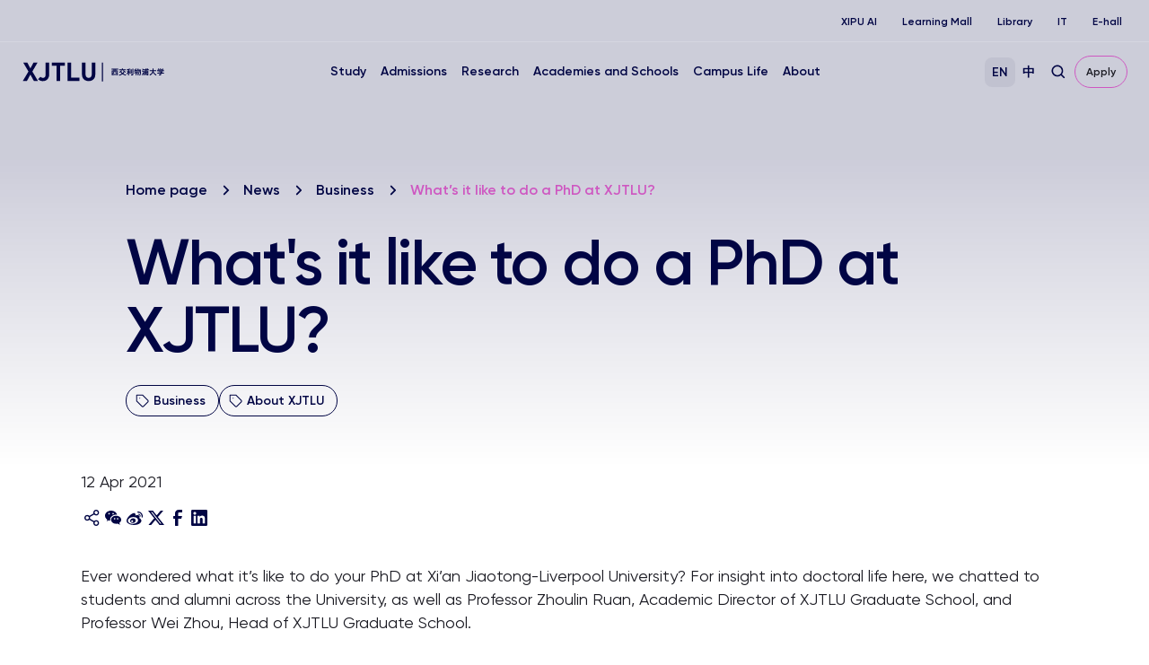

--- FILE ---
content_type: text/html; charset=UTF-8
request_url: https://www.xjtlu.edu.cn/en/news/2021/04/whats-it-like-to-do-a-phd-at-xjtlu
body_size: 12293
content:
<!DOCTYPE html>
<html lang="en-US">
<head>
	<!-- Google Tag Manager -->
<script>(function(w,d,s,l,i){w[l]=w[l]||[];w[l].push({'gtm.start':
new Date().getTime(),event:'gtm.js'});var f=d.getElementsByTagName(s)[0],
j=d.createElement(s),dl=l!='dataLayer'?'&l='+l:'';j.async=true;j.src=
'https://www.googletagmanager.com/gtm.js?id='+i+dl;f.parentNode.insertBefore(j,f);
})(window,document,'script','dataLayer','GTM-PTQ9QLSQ');</script>
<!-- End Google Tag Manager -->

<!-- Google tag (gtag.js) -->
<script async src="https://www.googletagmanager.com/gtag/js?id=G-HXSBEZ9G6C"></script>
<script>
  window.dataLayer = window.dataLayer || [];
  function gtag(){dataLayer.push(arguments);}
  gtag('js', new Date());
  gtag('config', 'G-HXSBEZ9G6C');
</script>

    <meta charset="UTF-8"/>
    <meta name="viewport" content="width=device-width,initial-scale=1.0,maximum-scale=1.0,user-scalable=no"/>
    <title>What&#039;s it like to do a PhD at XJTLU? - Xi&#039;an Jiaotong-Liverpool University</title>
    <meta name='robots' content='index, follow, max-image-preview:large, max-snippet:-1, max-video-preview:-1' />
	<style>img:is([sizes="auto" i], [sizes^="auto," i]) { contain-intrinsic-size: 3000px 1500px }</style>
	<link rel="alternate" hreflang="en" href="https://www.xjtlu.edu.cn/en/news/2021/04/whats-it-like-to-do-a-phd-at-xjtlu" />
<link rel="alternate" hreflang="zh-hans" href="https://www.xjtlu.edu.cn/zh/news/2021/04/zaixipuduboshishishenmetiyan" />
<link rel="alternate" hreflang="x-default" href="https://www.xjtlu.edu.cn/zh/news/2021/04/zaixipuduboshishishenmetiyan" />

	<!-- This site is optimized with the Yoast SEO plugin v25.3 - https://yoast.com/wordpress/plugins/seo/ -->
	<link rel="canonical" href="https://www.xjtlu.edu.cn/en/news/2021/04/whats-it-like-to-do-a-phd-at-xjtlu" />
	<meta property="og:locale" content="en_US" />
	<meta property="og:type" content="article" />
	<meta property="og:title" content="What&#039;s it like to do a PhD at XJTLU? - Xi&#039;an Jiaotong-Liverpool University" />
	<meta property="og:description" content="Ever wondered what it’s like to do your PhD at Xi’an Jiaotong-Liverpool University? For insight into doctoral life here, we chatted to students and alumni across the University, as well as Professor Zhoulin Ruan, Academic Director of XJTLU Graduate School, and Professor Wei Zhou, Head of XJTLU Graduate School. For details on how to apply [&hellip;]" />
	<meta property="og:url" content="https://www.xjtlu.edu.cn/en/news/2021/04/whats-it-like-to-do-a-phd-at-xjtlu" />
	<meta property="og:site_name" content="Xi&#039;an Jiaotong-Liverpool University" />
	<meta property="article:publisher" content="https://www.facebook.com/XJTLU" />
	<meta name="twitter:card" content="summary_large_image" />
	<meta name="twitter:site" content="@XJTLU" />
	<meta name="twitter:label1" content="Est. reading time" />
	<meta name="twitter:data1" content="4 minutes" />
	<script type="application/ld+json" class="yoast-schema-graph">{"@context":"https://schema.org","@graph":[{"@type":"WebPage","@id":"https://www.xjtlu.edu.cn/en/news/2021/04/whats-it-like-to-do-a-phd-at-xjtlu","url":"https://www.xjtlu.edu.cn/en/news/2021/04/whats-it-like-to-do-a-phd-at-xjtlu","name":"What's it like to do a PhD at XJTLU? - Xi&#039;an Jiaotong-Liverpool University","isPartOf":{"@id":"https://www.xjtlu.edu.cn/en#website"},"datePublished":"2021-04-11T22:50:00+00:00","breadcrumb":{"@id":"https://www.xjtlu.edu.cn/en/news/2021/04/whats-it-like-to-do-a-phd-at-xjtlu#breadcrumb"},"inLanguage":"en-US","potentialAction":[{"@type":"ReadAction","target":["https://www.xjtlu.edu.cn/en/news/2021/04/whats-it-like-to-do-a-phd-at-xjtlu"]}]},{"@type":"BreadcrumbList","@id":"https://www.xjtlu.edu.cn/en/news/2021/04/whats-it-like-to-do-a-phd-at-xjtlu#breadcrumb","itemListElement":[{"@type":"ListItem","position":1,"name":"Homepage","item":"https://www.xjtlu.edu.cn/en"},{"@type":"ListItem","position":2,"name":"News","item":"https://www.xjtlu.edu.cn/en/news"},{"@type":"ListItem","position":3,"name":"04","item":"https://www.xjtlu.edu.cn/en/events/2022/04/04"},{"@type":"ListItem","position":4,"name":"What's it like to do a PhD at XJTLU?"}]},{"@type":"WebSite","@id":"https://www.xjtlu.edu.cn/en#website","url":"https://www.xjtlu.edu.cn/en","name":"Xi'an Jiaotong-Liverpool University","description":"Xi&#039;an Jiaotong-Liverpool University (XJTLU) is a pioneering, international joint venture university located in the city of Suzhou on China&#039;s east coast.","publisher":{"@id":"https://www.xjtlu.edu.cn/en#organization"},"potentialAction":[{"@type":"SearchAction","target":{"@type":"EntryPoint","urlTemplate":"https://www.xjtlu.edu.cn/en?s={search_term_string}"},"query-input":{"@type":"PropertyValueSpecification","valueRequired":true,"valueName":"search_term_string"}}],"inLanguage":"en-US"},{"@type":"Organization","@id":"https://www.xjtlu.edu.cn/en#organization","name":"Xi'an Jiaotong-Liverpool University","alternateName":"XJTLU","url":"https://www.xjtlu.edu.cn/en","logo":{"@type":"ImageObject","inLanguage":"en-US","@id":"https://www.xjtlu.edu.cn/en#/schema/logo/image/","url":"https://www.xjtlu.edu.cn/wp-content/uploads/2024/05/XJTLU-dark-blue-logo.jpg","contentUrl":"https://www.xjtlu.edu.cn/wp-content/uploads/2024/05/XJTLU-dark-blue-logo.jpg","width":519,"height":112,"caption":"Xi'an Jiaotong-Liverpool University"},"image":{"@id":"https://www.xjtlu.edu.cn/en#/schema/logo/image/"},"sameAs":["https://www.facebook.com/XJTLU","https://x.com/XJTLU"]}]}</script>
	<!-- / Yoast SEO plugin. -->


<style id='classic-theme-styles-inline-css' type='text/css'>
/*! This file is auto-generated */
.wp-block-button__link{color:#fff;background-color:#32373c;border-radius:9999px;box-shadow:none;text-decoration:none;padding:calc(.667em + 2px) calc(1.333em + 2px);font-size:1.125em}.wp-block-file__button{background:#32373c;color:#fff;text-decoration:none}
</style>
<link rel='stylesheet' id='in5-public-css' href='https://www.xjtlu.edu.cn/wp-content/plugins/ajar-productions-in5-embed/assets/css/public.css?ver=1.0.0' type='text/css' media='all' />
<link rel='stylesheet' id='font-awesome-css' href='https://www.xjtlu.edu.cn/wp-content/plugins/ajar-productions-in5-embed/assets/font-awesome-4.7.0/css/font-awesome.min.css?ver=6.8.1' type='text/css' media='all' />
<link rel='stylesheet' id='bootstrap-style-css' href='https://www.xjtlu.edu.cn/wp-content/themes/xjtlu/assets/css/bootstrap.min.css?ver=1.7' type='text/css' media='all' />
<link rel='stylesheet' id='swiper-bundle-style-css' href='https://www.xjtlu.edu.cn/wp-content/themes/xjtlu/assets/css/swiper-bundle.min.css?ver=1.7' type='text/css' media='all' />
<link rel='stylesheet' id='swipperAccordion-style-css' href='https://www.xjtlu.edu.cn/wp-content/themes/xjtlu/assets/css/swipperAccordion.css?ver=1.7' type='text/css' media='all' />
<link rel='stylesheet' id='video-js-style-css' href='https://www.xjtlu.edu.cn/wp-content/themes/xjtlu/assets/css/video-js.css?ver=1.7' type='text/css' media='all' />
<link rel='stylesheet' id='global-style-css' href='https://www.xjtlu.edu.cn/wp-content/themes/xjtlu/assets/css/global.css?ver=1.7' type='text/css' media='all' />
<link rel='stylesheet' id='liuyi-style-css' href='https://www.xjtlu.edu.cn/wp-content/themes/xjtlu/assets/liuyi/ui.css?ver=1.7' type='text/css' media='all' />
<script type="text/javascript" src="https://www.xjtlu.edu.cn/wp-content/plugins/ajar-productions-in5-embed/assets/js/screenfull.js?ver=1.0.0" id="screenfull-js"></script>

<meta name="generator" content="WPML ver:4.5.12 stt:66,1;" />


</head>
<body class="wp-singular news_post-template-default single single-news_post postid-7371 wp-theme-xjtlu en ">

<!-- Google Tag Manager (noscript) -->
<noscript><iframe src="https://www.googletagmanager.com/ns.html?id=GTM-PTQ9QLSQ"
height="0" width="0" style="display:none;visibility:hidden"></iframe></noscript>
<!-- End Google Tag Manager (noscript) -->

<!--导航栏-->
<header class="" id="top-header">
            <ul class="nav-external-links">
                            <li class="links-item">
                    <a href="https://www.xjtlu.edu.cn/en/xipu-ai" class="link link-extra-small">XIPU AI</a>
                </li>
                            <li class="links-item">
                    <a href="https://www.learningmall.cn/en/" class="link link-extra-small">Learning Mall</a>
                </li>
                            <li class="links-item">
                    <a href="https://lib.xjtlu.edu.cn/" class="link link-extra-small">Library</a>
                </li>
                            <li class="links-item">
                    <a href="https://www.xjtlu.edu.cn/en/it-services" class="link link-extra-small">IT</a>
                </li>
                            <li class="links-item">
                    <a href="https://ehall.xjtlu.edu.cn/login" class="link link-extra-small">E-hall</a>
                </li>
                    </ul>
        <hr class="lighte" />
    
    <div class="header-main">
        <div class="header-logo">
            <a href="https://www.xjtlu.edu.cn/en">
                <img class="revert" src="https://www.xjtlu.edu.cn/wp-content/uploads/2024/01/cn-header-logo.svg" alt="Xi&#039;an Jiaotong-Liverpool University" />
                <img class="stick-logo" src="https://www.xjtlu.edu.cn/wp-content/uploads/2024/01/cn-header-logo.svg" alt="Xi&#039;an Jiaotong-Liverpool University" />
            </a>
        </div>
        <div class="main-menu">
            <div class="main-menu-box">
                <li class="menu-item ">
    <a href="javascript:void(0);">Study</a>
    <div class="down-box ">
        <span class="filter_bg"></span>
        <div class="down-box-inner">
            <div class="menu-list">
                <div class="down-title"><span class="back-btn"></span><a href="https://www.xjtlu.edu.cn/en/study">Study</a></div>                <div class="sub_menu_list">
                                                <ul class="column_item">
                                                                    <li class="two_item">
                                        <a href="https://www.xjtlu.edu.cn/en/study/programmes">
                                            Programmes<span class="toggle_btn"></span>                                        </a>
                                                                                    <ul class="three_list">
                                                <div class="three_box">
                                                                                                            <li class="three_item ">
                                                            <a href="https://www.xjtlu.edu.cn/en/study/undergraduate">Undergraduate</a>
                                                        </li>
                                                                                                            <li class="three_item ">
                                                            <a href="https://www.xjtlu.edu.cn/en/study/masters">Master's</a>
                                                        </li>
                                                                                                            <li class="three_item ">
                                                            <a href="https://www.xjtlu.edu.cn/en/study/phd">Doctoral</a>
                                                        </li>
                                                                                                    </div>
                                            </ul>

                                        
                                    </li>
                                                            </ul>
                                                                        <ul class="column_item">
                                                                    <li class="two_item">
                                        <a href="https://www.xjtlu.edu.cn/en/study/international-mobility">
                                            International Mobility<span class="toggle_btn"></span>                                        </a>
                                                                                    <ul class="three_list">
                                                <div class="three_box">
                                                                                                            <li class="three_item ">
                                                            <a href="https://www.liverpool.ac.uk/xjtlu/">XJTLU 2+2/2+1+1 Route</a>
                                                        </li>
                                                                                                    </div>
                                            </ul>

                                        
                                    </li>
                                                                    <li class="two_item">
                                        <a href="https://www.xjtlu.edu.cn/en/study/why-study-at-xjtlu">
                                            Why Study at XJTLU                                        </a>
                                        
                                    </li>
                                                            </ul>
                                                                                </div>
            </div>
            
                    </div>
    </div>
</li><li class="menu-item ">
    <a href="javascript:void(0);">Admissions</a>
    <div class="down-box ">
        <span class="filter_bg"></span>
        <div class="down-box-inner">
            <div class="menu-list">
                <div class="down-title"><span class="back-btn"></span><a href="https://www.xjtlu.edu.cn/en/admissions">Admissions</a></div>                <div class="sub_menu_list">
                                                <ul class="column_item">
                                                                    <li class="two_item">
                                        <a href="https://www.xjtlu.edu.cn/en/admissions/ug">
                                            Undergraduate Admissions<span class="toggle_btn"></span>                                        </a>
                                                                                    <ul class="three_list">
                                                <div class="three_box">
                                                                                                            <li class="three_item item_bold">
                                                            <a href="https://www.xjtlu.edu.cn/en/admissions/domestic">Chinese Mainland</a>
                                                        </li>
                                                                                                            <li class="three_item ">
                                                            <a href="https://www.xjtlu.edu.cn/en/admissions/domestic/entry-requirements">Entry Requirements</a>
                                                        </li>
                                                                                                            <li class="three_item ">
                                                            <a href="https://www.xjtlu.edu.cn/zh/admissions/domestic/how-to-apply">How to Apply</a>
                                                        </li>
                                                                                                            <li class="three_item ">
                                                            <a href="https://www.xjtlu.edu.cn/en/admissions/domestic/fees-and-scholarships">Fees and Scholarships</a>
                                                        </li>
                                                                                                            <li class="three_item item_bold">
                                                            <a href="https://www.xjtlu.edu.cn/en/admissions/global">China's Hong Kong, Macao and Taiwan</a>
                                                        </li>
                                                                                                            <li class="three_item ">
                                                            <a href="https://www.xjtlu.edu.cn/en/admissions/ug/global/entry-requirements">Entry Requirements</a>
                                                        </li>
                                                                                                            <li class="three_item ">
                                                            <a href="https://www.xjtlu.edu.cn/en/admissions/global/how-to-apply">How to Apply</a>
                                                        </li>
                                                                                                            <li class="three_item ">
                                                            <a href="https://www.xjtlu.edu.cn/en/admissions/global/fees-and-scholarships">Fees and Scholarships</a>
                                                        </li>
                                                                                                            <li class="three_item item_bold">
                                                            <a href="https://www.xjtlu.edu.cn/en/admissions/global">International</a>
                                                        </li>
                                                                                                            <li class="three_item ">
                                                            <a href="https://www.xjtlu.edu.cn/en/admissions/ug/global/entry-requirements">Entry Requirements</a>
                                                        </li>
                                                                                                            <li class="three_item ">
                                                            <a href="https://www.xjtlu.edu.cn/en/admissions/global/how-to-apply">How to Apply</a>
                                                        </li>
                                                                                                            <li class="three_item ">
                                                            <a href="https://www.xjtlu.edu.cn/en/admissions/global/fees-and-scholarships">Fees and Scholarships</a>
                                                        </li>
                                                                                                    </div>
                                            </ul>

                                        
                                    </li>
                                                            </ul>
                                                                        <ul class="column_item">
                                                                    <li class="two_item">
                                        <a href="https://www.xjtlu.edu.cn/en/admissions/master">
                                            Master's Admissions<span class="toggle_btn"></span>                                        </a>
                                                                                    <ul class="three_list">
                                                <div class="three_box">
                                                                                                            <li class="three_item ">
                                                            <a href="https://www.xjtlu.edu.cn/en/admissions/master/entry-requirements-2">Entry Requirements</a>
                                                        </li>
                                                                                                            <li class="three_item ">
                                                            <a href="https://www.xjtlu.edu.cn/en/admissions/master/how-to-apply">How to Apply</a>
                                                        </li>
                                                                                                            <li class="three_item ">
                                                            <a href="https://www.xjtlu.edu.cn/en/admissions/master/fees-and-scholarships">Fees and Scholarships</a>
                                                        </li>
                                                                                                    </div>
                                            </ul>

                                        
                                    </li>
                                                                    <li class="two_item">
                                        <a href="https://www.xjtlu.edu.cn/en/admissions/doctoral">
                                            Doctoral Admissions<span class="toggle_btn"></span>                                        </a>
                                                                                    <ul class="three_list">
                                                <div class="three_box">
                                                                                                            <li class="three_item ">
                                                            <a href="https://www.xjtlu.edu.cn/en/admissions/doctoral/entry-requirement-phd">Entry Requirement</a>
                                                        </li>
                                                                                                            <li class="three_item ">
                                                            <a href="https://www.xjtlu.edu.cn/en/admissions/doctoral/how-to-apply">How to Apply</a>
                                                        </li>
                                                                                                            <li class="three_item ">
                                                            <a href="https://www.xjtlu.edu.cn/en/admissions/doctoral/programme-fees">Programme Fees</a>
                                                        </li>
                                                                                                            <li class="three_item ">
                                                            <a href="https://www.xjtlu.edu.cn/en/admissions/doctoral/postgraduate-research-scholarships">Postgraduate Research Scholarships</a>
                                                        </li>
                                                                                                    </div>
                                            </ul>

                                        
                                    </li>
                                                                    <li class="two_item">
                                        <a href="https://www.xjtlu.edu.cn/en/admissions/continuing-education">
                                            Continuing Education<span class="toggle_btn"></span>                                        </a>
                                                                                    <ul class="three_list">
                                                <div class="three_box">
                                                                                                            <li class="three_item ">
                                                            <a href="https://www.xjtlu.edu.cn/en/study/short-summer-courses-and-languages">Short, Summer Courses</a>
                                                        </li>
                                                                                                            <li class="three_item ">
                                                            <a href="https://www.xjtlu.edu.cn/en/learning-mall/lifelong-learning-programme">Lifelong Learning Programmes</a>
                                                        </li>
                                                                                                    </div>
                                            </ul>

                                        
                                    </li>
                                                            </ul>
                                                                        <ul class="column_item">
                                                                    <li class="two_item">
                                        <a href="https://www.xjtlu.edu.cn/en/admissions/liverpool-international-education-programme">
                                            Liverpool International Education Programme Admissions                                        </a>
                                        
                                    </li>
                                                            </ul>
                                                                                </div>
            </div>
            
                    </div>
    </div>
</li><li class="menu-item ">
    <a href="javascript:void(0);">Research</a>
    <div class="down-box ">
        <span class="filter_bg"></span>
        <div class="down-box-inner">
            <div class="menu-list">
                <div class="down-title"><span class="back-btn"></span><a href="https://www.xjtlu.edu.cn/en/research">Research</a></div>                <div class="sub_menu_list">
                                                <ul class="column_item">
                                                                    <li class="two_item">
                                        <a href="https://www.xjtlu.edu.cn/en/research/priorities-and-strategy">
                                            Research Priorities & Strategy<span class="toggle_btn"></span>                                        </a>
                                                                                    <ul class="three_list">
                                                <div class="three_box">
                                                                                                            <li class="three_item ">
                                                            <a href="https://www.xjtlu.edu.cn/en/research/priorities-and-strategy/key-research-areas">Key Research Areas</a>
                                                        </li>
                                                                                                            <li class="three_item ">
                                                            <a href="https://www.xjtlu.edu.cn/en/research/priorities-and-strategy/research-strategies">Research Strategies</a>
                                                        </li>
                                                                                                    </div>
                                            </ul>

                                        
                                    </li>
                                                                    <li class="two_item">
                                        <a href="https://www.xjtlu.edu.cn/en/research/research-innovation-ecosystem">
                                            Research Innovation Ecosystem                                        </a>
                                        
                                    </li>
                                                                    <li class="two_item">
                                        <a href="https://www.xjtlu.edu.cn/en/research/research-compliance">
                                            Research Compliance                                        </a>
                                        
                                    </li>
                                                            </ul>
                                                                        <ul class="column_item">
                                                                    <li class="two_item">
                                        <a href="https://www.xjtlu.edu.cn/en/research/research-output/research-publications">
                                            Research Output<span class="toggle_btn"></span>                                        </a>
                                                                                    <ul class="three_list">
                                                <div class="three_box">
                                                                                                            <li class="three_item ">
                                                            <a href="https://www.xjtlu.edu.cn/en/research/research-output/research-publications">Research Publications</a>
                                                        </li>
                                                                                                            <li class="three_item ">
                                                            <a href="https://www.xjtlu.edu.cn/en/research/research-output/patents">Patents</a>
                                                        </li>
                                                                                                            <li class="three_item ">
                                                            <a href="https://www.xjtlu.edu.cn/en/research/research-output/research-projects">Research Projects</a>
                                                        </li>
                                                                                                    </div>
                                            </ul>

                                        
                                    </li>
                                                                    <li class="two_item">
                                        <a href="https://www.xjtlu.edu.cn/en/research/research-institutes">
                                            Research Institutes                                        </a>
                                        
                                    </li>
                                                            </ul>
                                                                                </div>
            </div>
            
                            <div class="menu-list menu-news-box">
                    <div class="down-title"><span class="back-btn"></span><a style="cursor: default;" href="javascript:void(0);">Quick Links</a></div>                    <div class="sub_menu_list">
                                                        <ul class="column_item">
                                                                            <li class="two_item">
                                            <a style="" href="https://scholar.xjtlu.edu.cn/">
                                                XJTLU Research Portal<span class="toggle_btn"></span>                                            </a>
                                                                                            <ul class="three_list">
                                                    <div class="three_box">
                                                                                                                    <li class="three_item ">
                                                                <a style="" href="https://scholar.xjtlu.edu.cn/en/persons/">Research Profiles</a>
                                                            </li>
                                                                                                                    <li class="three_item ">
                                                                <a style="" href="https://scholar.xjtlu.edu.cn/en/publications/">Research Output</a>
                                                            </li>
                                                                                                                    <li class="three_item ">
                                                                <a style="" href="https://scholar.xjtlu.edu.cn/en/projects/">Research Projects</a>
                                                            </li>
                                                                                                                    <li class="three_item ">
                                                                <a style="" href="https://scholar.xjtlu.edu.cn/en/activities/">Research Activities</a>
                                                            </li>
                                                                                                            </div>
                                                </ul>

                                            
                                        </li>
                                                                    </ul>
                                                    
                    </div>
                </div>
                    </div>
    </div>
</li><li class="menu-item ">
    <a href="javascript:void(0);">Academies and Schools</a>
    <div class="down-box ">
        <span class="filter_bg"></span>
        <div class="down-box-inner">
            <div class="menu-list">
                <div class="down-title"><span class="back-btn"></span><a href="https://www.xjtlu.edu.cn/en/study/departments">Academies and Schools</a></div>                <div class="sub_menu_list">
                                                <ul class="column_item">
                                                                    <li class="two_item">
                                        <a href="https://www.xjtlu.edu.cn/en/study/departments">
                                            Academies<span class="toggle_btn"></span>                                        </a>
                                                                                    <ul class="three_list">
                                                <div class="three_box">
                                                                                                            <li class="three_item ">
                                                            <a href="https://www.xjtlu.edu.cn/en/study/departments/academy-of-artificial-intelligence">Academy of Artificial Intelligence</a>
                                                        </li>
                                                                                                            <li class="three_item ">
                                                            <a href="https://www.xjtlu.edu.cn/en/study/departments/academy-of-film-and-creative-technology">Academy of Film and Creative Technology</a>
                                                        </li>
                                                                                                            <li class="three_item ">
                                                            <a href="https://www.xjtlu.edu.cn/en/study/departments/academy-of-future-education">Academy of Future Education</a>
                                                        </li>
                                                                                                            <li class="three_item ">
                                                            <a href="https://www.xjtlu.edu.cn/en/study/departments/jitri">XJTLU-JITRI Academy of Industrial Technology</a>
                                                        </li>
                                                                                                            <li class="three_item ">
                                                            <a href="https://www.xjtlu.edu.cn/en/study/departments/academy-of-pharmacy">XJTLU Wisdom Lake Academy of Pharmacy</a>
                                                        </li>
                                                                                                    </div>
                                            </ul>

                                        
                                    </li>
                                                            </ul>
                                                                        <ul class="column_item">
                                                                    <li class="two_item">
                                        <a href="https://www.xjtlu.edu.cn/en/study/departments">
                                            Schools and Teaching Centres<span class="toggle_btn"></span>                                        </a>
                                                                                    <ul class="three_list">
                                                <div class="three_box">
                                                                                                            <li class="three_item ">
                                                            <a href="https://www.xjtlu.edu.cn/en/study/departments/school-of-advanced-technology">School of Advanced Technology</a>
                                                        </li>
                                                                                                            <li class="three_item ">
                                                            <a href="https://www.xjtlu.edu.cn/en/study/departments/design-school">Design School</a>
                                                        </li>
                                                                                                            <li class="three_item ">
                                                            <a href="https://www.xjtlu.edu.cn/en/study/departments/school-of-humanities-and-social-sciences">School of Humanities and Social Sciences</a>
                                                        </li>
                                                                                                            <li class="three_item ">
                                                            <a href="https://www.xjtlu.edu.cn/en/study/departments/international-business-school-suzhou">International Business School Suzhou</a>
                                                        </li>
                                                                                                            <li class="three_item ">
                                                            <a href="https://www.xjtlu.edu.cn/en/study/departments/school-of-mathematics-and-physics">School of Mathematics and Physics</a>
                                                        </li>
                                                                                                            <li class="three_item ">
                                                            <a href="https://www.xjtlu.edu.cn/en/study/departments/school-of-science">School of Science</a>
                                                        </li>
                                                                                                            <li class="three_item ">
                                                            <a href="https://www.xjtlu.edu.cn/en/study/departments/global-cultures-and-languages-hub">Global Cultures and Languages Hub</a>
                                                        </li>
                                                                                                            <li class="three_item ">
                                                            <a href="https://www.xjtlu.edu.cn/en/study/departments/centres/chinese-cultural-teaching-centre">Chinese Cultural Teaching Centre</a>
                                                        </li>
                                                                                                            <li class="three_item ">
                                                            <a href="https://www.xjtlu.edu.cn/en/study/departments/centres/physical-education-centre">Physical Education Centre</a>
                                                        </li>
                                                                                                    </div>
                                            </ul>

                                        
                                    </li>
                                                            </ul>
                                                                        <ul class="column_item">
                                                                    <li class="two_item">
                                        <a href="https://www.xjtlu.edu.cn/en/study/departments/entrepreneur-college-taicang">
                                            XJTLU Entrepreneur College(Taicang)<span class="toggle_btn"></span>                                        </a>
                                                                                    <ul class="three_list">
                                                <div class="three_box">
                                                                                                            <li class="three_item ">
                                                            <a href="https://www.xjtlu.edu.cn/en/study/departments/school-of-ai-and-advanced-computing">School of AI and Advanced Computing</a>
                                                        </li>
                                                                                                            <li class="three_item ">
                                                            <a href="https://www.xjtlu.edu.cn/en/study/departments/school-of-chips">School of CHIPS</a>
                                                        </li>
                                                                                                            <li class="three_item ">
                                                            <a href="https://www.xjtlu.edu.cn/en/study/departments/entrepreneurship-and-enterprise-hub">Entrepreneurship and Enterprise Hub</a>
                                                        </li>
                                                                                                            <li class="three_item ">
                                                            <a href="https://www.xjtlu.edu.cn/en/study/departments/school-of-intelligent-finance-and-business">School of Intelligent Finance and Business</a>
                                                        </li>
                                                                                                            <li class="three_item ">
                                                            <a href="https://www.xjtlu.edu.cn/en/study/departments/school-of-intelligent-manufacturing-ecosystem">School of Intelligent Manufacturing Ecosystem</a>
                                                        </li>
                                                                                                            <li class="three_item ">
                                                            <a href="https://www.xjtlu.edu.cn/en/study/departments/school-of-internet-of-things">School of Internet of Things</a>
                                                        </li>
                                                                                                            <li class="three_item ">
                                                            <a href="https://www.xjtlu.edu.cn/en/study/departments/school-of-robotics">School of Robotics</a>
                                                        </li>
                                                                                                    </div>
                                            </ul>

                                        
                                    </li>
                                                            </ul>
                                                                        <ul class="column_item">
                                                                    <li class="two_item">
                                        <a href="https://www.xjtlu.edu.cn/en/study/departments/college-of-industry-entrepreneurs">
                                            College of Industry-Entrepreneurs<span class="toggle_btn"></span>                                        </a>
                                                                                    <ul class="three_list">
                                                <div class="three_box">
                                                                                                            <li class="three_item ">
                                                            <a href="https://www.xjtlu.edu.cn/en/research/institutes/hexie-academy">HeXie Management Research Centre</a>
                                                        </li>
                                                                                                            <li class="three_item ">
                                                            <a href="https://www.xjtlu.edu.cn/en/study/departments/industrial-software-ecosystem-research-centre">Industrial Software Ecosystem Research Centre</a>
                                                        </li>
                                                                                                            <li class="three_item ">
                                                            <a href="https://www.xjtlu.edu.cn/en/study/departments/college-of-industry-entrepreneurs/digital-transformation-research-centre">Digital Transformation Research Centre</a>
                                                        </li>
                                                                                                            <li class="three_item ">
                                                            <a href="https://www.xjtlu.edu.cn/en/study/departments/strategic-issues-of-industrial-innovation-development-research-centre">Strategic Issues of Industrial Innovation & Development Research Centre</a>
                                                        </li>
                                                                                                    </div>
                                            </ul>

                                        
                                    </li>
                                                            </ul>
                                                                                </div>
            </div>
            
                    </div>
    </div>
</li><li class="menu-item ">
    <a href="javascript:void(0);">Campus Life</a>
    <div class="down-box ">
        <span class="filter_bg"></span>
        <div class="down-box-inner">
            <div class="menu-list">
                <div class="down-title"><span class="back-btn"></span><a href="https://www.xjtlu.edu.cn/en/campus-life">Campus Life</a></div>                <div class="sub_menu_list">
                                                <ul class="column_item">
                                                                    <li class="two_item">
                                        <a href="https://www.xjtlu.edu.cn/en/campus-life/support-and-facilities">
                                            Facilities & Support<span class="toggle_btn"></span>                                        </a>
                                                                                    <ul class="three_list">
                                                <div class="three_box">
                                                                                                            <li class="three_item ">
                                                            <a href="https://lib.xjtlu.edu.cn/">Library</a>
                                                        </li>
                                                                                                            <li class="three_item ">
                                                            <a href="https://www.xjtlu.edu.cn/en/learning-mall">Learning Mall</a>
                                                        </li>
                                                                                                            <li class="three_item ">
                                                            <a href="https://www.xjtlu.edu.cn/en/campus-life/support-and-facilities/museum">Museum</a>
                                                        </li>
                                                                                                            <li class="three_item ">
                                                            <a href="https://www.xjtlu.edu.cn/en/about/professional-services/laboratory-and-technical-management-office/laboratories">Laboratory</a>
                                                        </li>
                                                                                                            <li class="three_item ">
                                                            <a href="https://www.xjtlu.edu.cn/en/xjtlu-souvenir-shop">XJTLU Souvenir Shop</a>
                                                        </li>
                                                                                                            <li class="three_item ">
                                                            <a href="https://www.xjtlu.edu.cn/en/about/test-centres">Test centres</a>
                                                        </li>
                                                                                                            <li class="three_item ">
                                                            <a href="https://www.xjtlu.edu.cn/en/campus-life/health-and-wellbeing">Health and Wellbeing</a>
                                                        </li>
                                                                                                    </div>
                                            </ul>

                                        
                                    </li>
                                                            </ul>
                                                                        <ul class="column_item">
                                                                    <li class="two_item">
                                        <a href="https://www.xjtlu.edu.cn/en/events">
                                            Events                                        </a>
                                        
                                    </li>
                                                                    <li class="two_item">
                                        <a href="https://www.xjtlu.edu.cn/en/campus-life/sports-and-activities">
                                            Sports and Club Activities                                        </a>
                                        
                                    </li>
                                                                    <li class="two_item">
                                        <a href="https://www.xjtlu.edu.cn/en/campus-life/accommodation">
                                            Accommodation                                        </a>
                                        
                                    </li>
                                                                    <li class="two_item">
                                        <a href="https://www.xjtlu.edu.cn/en/study/suzhou-life">
                                            Life in Suzhou                                        </a>
                                        
                                    </li>
                                                                    <li class="two_item">
                                        <a href="https://www.xjtlu.edu.cn/en/campus-life/visit-us">
                                            Visit Us                                        </a>
                                        
                                    </li>
                                                            </ul>
                                                                                </div>
            </div>
            
                    </div>
    </div>
</li><li class="menu-item ">
    <a href="javascript:void(0);">About</a>
    <div class="down-box ">
        <span class="filter_bg"></span>
        <div class="down-box-inner">
            <div class="menu-list">
                <div class="down-title"><span class="back-btn"></span><a href="https://www.xjtlu.edu.cn/en/about">About</a></div>                <div class="sub_menu_list">
                                                <ul class="column_item">
                                                                    <li class="two_item">
                                        <a href="https://www.xjtlu.edu.cn/en/overview">
                                            Overview & Key Facts<span class="toggle_btn"></span>                                        </a>
                                                                                    <ul class="three_list">
                                                <div class="three_box">
                                                                                                            <li class="three_item ">
                                                            <a href="https://www.xjtlu.edu.cn/en/about/overview/vision-and-mission">Vision and Mission</a>
                                                        </li>
                                                                                                            <li class="three_item ">
                                                            <a href="https://www.xjtlu.edu.cn/en/about/overview/history">History</a>
                                                        </li>
                                                                                                            <li class="three_item ">
                                                            <a href="https://www.xjtlu.edu.cn/en/xjtlu-education-ai">XJTLU Education + AI</a>
                                                        </li>
                                                                                                            <li class="three_item ">
                                                            <a href="https://www.xjtlu.edu.cn/en/about/overview/partnerships">Partnerships</a>
                                                        </li>
                                                                                                            <li class="three_item ">
                                                            <a href="https://www.xjtlu.edu.cn/en/about/overview/xjtlu-identity">University Identity</a>
                                                        </li>
                                                                                                            <li class="three_item ">
                                                            <a href="https://www.xjtlu.edu.cn/en/about/professional-services">Professional Services</a>
                                                        </li>
                                                                                                    </div>
                                            </ul>

                                        
                                    </li>
                                                                    <li class="two_item">
                                        <a href="https://20anniversary.xjtlu.edu.cn/en">
                                            XJTLU 20th Anniversary                                        </a>
                                        
                                    </li>
                                                            </ul>
                                                                        <ul class="column_item">
                                                                    <li class="two_item">
                                        <a href="https://www.xjtlu.edu.cn/en/about/people/leadership">
                                            Leadership & People<span class="toggle_btn"></span>                                        </a>
                                                                                    <ul class="three_list">
                                                <div class="three_box">
                                                                                                            <li class="three_item ">
                                                            <a href="https://www.xjtlu.edu.cn/en/about/people/leadership">Leadership</a>
                                                        </li>
                                                                                                            <li class="three_item ">
                                                            <a href="https://www.xjtlu.edu.cn/en/about/leadership/avp-and-deans">Associate Vice Presidents and Deans</a>
                                                        </li>
                                                                                                            <li class="three_item ">
                                                            <a href="https://www.xjtlu.edu.cn/en/about/leadership/previous-senior-staff">Previous Senior Staff</a>
                                                        </li>
                                                                                                    </div>
                                            </ul>

                                        
                                    </li>
                                                            </ul>
                                                                        <ul class="column_item">
                                                                    <li class="two_item">
                                        <a href="https://www.xjtlu.edu.cn/en/about/information-and-resources">
                                            Information & Resources<span class="toggle_btn"></span>                                        </a>
                                                                                    <ul class="three_list">
                                                <div class="three_box">
                                                                                                            <li class="three_item ">
                                                            <a href="https://www.xjtlu.edu.cn/en/about/brand-resources">Brand Resources</a>
                                                        </li>
                                                                                                            <li class="three_item ">
                                                            <a href="https://www.xjtlu.edu.cn/en/about/publications">Publications</a>
                                                        </li>
                                                                                                            <li class="three_item ">
                                                            <a href="https://www.xjtlu.edu.cn/en/meta-education">Meta Education</a>
                                                        </li>
                                                                                                            <li class="three_item ">
                                                            <a href="https://www.xjtlu.edu.cn/en/about/jobs-and-careers">Jobs & Careers</a>
                                                        </li>
                                                                                                            <li class="three_item ">
                                                            <a href="https://www.xjtlu.edu.cn/en/about/contact">Contact Us</a>
                                                        </li>
                                                                                                    </div>
                                            </ul>

                                        
                                    </li>
                                                            </ul>
                                                                                        <ul class="column_item all_news_btn">
                            <li class="two_item">
                                <a href="/en/news">
                                    News                                </a>
                            </li>
                        </ul>
                                    </div>
            </div>
                            <div class="menu-list menu-news-box">
                    <div class="down-title">
                                                    <a href="/en/news">News</a>
                                                </div>
                    <div class="menu-news-list">
                                                    <a href="https://www.xjtlu.edu.cn/en/news/2026/01/light-up-the-world" class="card across-medium small">
                                <div class="row g-0">
                                    <div class="col-md-4 card_img">
                                        <img src="https://www.xjtlu.edu.cn/wp-content/uploads/2026/01/light-up-the-world-poster-300x169.jpg" class="img-fluid "
                                             alt="XJTLU marks 20 years with global 'Light Up the World' celebration"/>
                                    </div>
                                    <div class="col-md-7">
                                        <div class="card-body">
                                            <h4 class="card-title">
                                                XJTLU marks 20 years with global 'Light Up the World' celebration                                            </h4>
                                            <p class="card-text extra-small">
                                                01 Jan 2026                                            </p>
                                        </div>
                                    </div>
                                </div>
                            </a>
                                                    <a href="https://www.xjtlu.edu.cn/en/news/2025/11/how-studying-in-china-sparked-a-startup" class="card across-medium small">
                                <div class="row g-0">
                                    <div class="col-md-4 card_img">
                                        <img src="https://www.xjtlu.edu.cn/wp-content/uploads/2025/11/Picture1-300x200.png" class="img-fluid "
                                             alt="How studying in China sparked a startup"/>
                                    </div>
                                    <div class="col-md-7">
                                        <div class="card-body">
                                            <h4 class="card-title">
                                                How studying in China sparked a startup                                            </h4>
                                            <p class="card-text extra-small">
                                                18 Nov 2025                                            </p>
                                        </div>
                                    </div>
                                </div>
                            </a>
                                            </div>
                                            <a href="/en/news"
                           class="btn-secondary  all-news-link">See all articles <img
                                    src="https://www.xjtlu.edu.cn/wp-content/themes/xjtlu/assets/images/more.svg"/></a>
                                    </div>
            
                    </div>
    </div>
</li>                <span class="filter_bg"></span>
            </div>
        </div>
        <div class="nav-fun">
                        <div class="small-screen-language">
                <a class="link">EN</a>
            </div>
            <ul class="lang-switcher">
                <li class="version"><a class="link link-small en  active" href="https://www.xjtlu.edu.cn/en/news/2021/04/whats-it-like-to-do-a-phd-at-xjtlu">EN</a></li><li class=""><a class="link link-small zh  " href="https://www.xjtlu.edu.cn/zh/news/2021/04/zaixipuduboshishishenmetiyan">中</a></li>            </ul>
            <a href="#" class="btn-secondary search">
                <img class="revert" src="https://www.xjtlu.edu.cn/wp-content/themes/xjtlu/assets/images/search_icon.svg" />
                <img class="stick-logo" src="https://www.xjtlu.edu.cn/wp-content/themes/xjtlu/assets/images/search_icon.svg" />
            </a>
                        <a href="https://www.xjtlu.edu.cn/en/apply" class="link link-small btn-primary no-border apply">Apply</a>
            <a href="https://www.xjtlu.edu.cn/en/apply" class="link link-small btn-primary apply stick-logo">Apply</a>
                        <span class="hamburger open-menu-btn">
                <img class="btn-icon open-icon" src="https://www.xjtlu.edu.cn/wp-content/themes/xjtlu/assets/images/hamburger_icon.svg">
                <img class="btn-icon close-icon" src="https://www.xjtlu.edu.cn/wp-content/themes/xjtlu/assets/images/cross_icon.svg">
            </span>
        </div>
        <div class="search-nav">
    <div class="search-nav-bar">
        <form class="search-input" method="GET" action="https://www.xjtlu.edu.cn/en">
            <img src="https://www.xjtlu.edu.cn/wp-content/themes/xjtlu/assets/images/search_icon.svg" alt="" />
                        <input id="search-input" name="s" type="text" value="" placeholder="Find a programme, department, person, news, event...
" />
        </form>
                <div class="quick-search">
            <ul class="menu">
                <h6>Quick Links</h6>
                <li><a href="https://20anniversary.xjtlu.edu.cn/en" class="small">XJTLU 20th Anniversary</a></li><li><a href="https://www.xjtlu.edu.cn/en/study/undergraduate" class="small">Undergraduate Programmes</a></li><li><a href="https://www.xjtlu.edu.cn/en/study/masters" class="small">Master's Programmes</a></li><li><a href="https://www.xjtlu.edu.cn/en/study/phd" class="small">Doctoral Programmes</a></li><li><a href="https://www.xjtlu.edu.cn/en/news" class="small">News</a></li>            </ul>
        </div>
                        <div class="category">
            <h6>I am</h6>
            <div class="category-btns">
                 <a href="https://www.xjtlu.edu.cn/en/prospective-students" class="link link-extra-small btn-primary">Prospective Student</a><a href="https://www.xjtlu.edu.cn/en/current-students" class="link link-extra-small btn-primary">Current Student</a><a href="https://www.xjtlu.edu.cn/en/alumni" class="link link-extra-small btn-primary">Alumni</a><a href="https://www.xjtlu.edu.cn/en/research" class="link link-extra-small btn-primary">Researcher</a><a href="https://www.xjtlu.edu.cn/en/industry-partner/" class="link link-extra-small btn-primary">Industry Partner</a><a href="https://www.xjtlu.edu.cn/en/about/jobs-and-careers" class="link link-extra-small btn-primary">Job Seeker</a>
            </div>
        </div>
            </div>
</div>    </div>
</header>
<!--导航栏--><div class="page-content about-news-article" id="about-l-content">
    <div class="header-section-navigation no-cover">
        <nav aria-label="breadcrumb">
    <ol class="breadcrumb ">
        <li class="breadcrumb-item " 1><a href="https://www.xjtlu.edu.cn/en"  class="link ">Home page</a></li><li class="breadcrumb-item " 1><a href="https://www.xjtlu.edu.cn/en/news"  class="link ">News</a></li><li class="breadcrumb-item " 1><a href="https://www.xjtlu.edu.cn/en/news/business"  class="link ">Business</a></li><li class="breadcrumb-item active" 1><span class="link">What&#8217;s it like to do a PhD at XJTLU?</span></li>    </ol>
</nav>        <div class="title-pole">
            <h1>What's it like to do a PhD at XJTLU?</h1>        </div>
        <div class="tag-group">
                                <div class="tag">
                        <img src="https://www.xjtlu.edu.cn/wp-content/themes/xjtlu/assets/images/tag_icon.svg">
                        <div class="text link link-small">Business</div>
                    </div>
                                    <div class="tag">
                        <img src="https://www.xjtlu.edu.cn/wp-content/themes/xjtlu/assets/images/tag_icon.svg">
                        <div class="text link link-small">About XJTLU</div>
                    </div>
                                    </div>

        <div class="pole top293"></div>
    </div>
    <div class="page-detail">
        <div class="content">
            


            <div class="edited-view">
                                                <p class="date">12 Apr 2021</p>
                            </div>
            <div class="share-btn mb-40">
                <div class="share-way-list">
    <span class="share-icon"><img src="https://www.xjtlu.edu.cn/wp-content/themes/xjtlu/assets/images/share2_icon.svg"/></span>
    <span class="open_wx_share"><img src="https://www.xjtlu.edu.cn/wp-content/themes/xjtlu/assets/images/wechat-logo.svg" />
        <div class="wx_share_box">
            <div class="share_box_title">
                Scan the code to share to WeChat            </div>
            <div class="wx_img">
                <img src="https://api.qrserver.com/v1/create-qr-code/?size=300x300&data=https://www.xjtlu.edu.cn/en/news/2021/04/whats-it-like-to-do-a-phd-at-xjtlu" />
            </div>
            <div class="close_show_box">
                <img class="btn-icon close-icon" src="https://www.xjtlu.edu.cn/wp-content/themes/xjtlu/assets/images/cross_icon.svg">
            </div>
        </div>
    </span>
    <a target="_blank" href="https://service.weibo.com/share/share.php?url=https://www.xjtlu.edu.cn/en/news/2021/04/whats-it-like-to-do-a-phd-at-xjtlu&title=What's it like to do a PhD at XJTLU?"><img src="https://www.xjtlu.edu.cn/wp-content/themes/xjtlu/assets/images/weibo-logo.svg"></a>
    <a target="_blank" href="https://twitter.com/intent/tweet?text=What's it like to do a PhD at XJTLU?&url=https://www.xjtlu.edu.cn/en/news/2021/04/whats-it-like-to-do-a-phd-at-xjtlu&via=xjtlu&related=xjtlu"><img class="dark-revert" src="https://www.xjtlu.edu.cn/wp-content/themes/xjtlu/assets/images/twitter-logo.svg"></a>
    <a target="_blank" href="http://www.facebook.com/sharer/sharer.php?u=https://www.xjtlu.edu.cn/en/news/2021/04/whats-it-like-to-do-a-phd-at-xjtlu"><img src="https://www.xjtlu.edu.cn/wp-content/themes/xjtlu/assets/images/facebook-logo.svg"></a>
    <a target="_blank" href="https://www.linkedin.com/shareArticle?mini=true&url=https://www.xjtlu.edu.cn/en/news/2021/04/whats-it-like-to-do-a-phd-at-xjtlu&title=What's it like to do a PhD at XJTLU?"><img src="https://www.xjtlu.edu.cn/wp-content/themes/xjtlu/assets/images/linkedin-logo.svg"></a>
</div>

<script>

</script>            </div>
            <div class="post_content">
                <p>Ever wondered what it’s like to do your PhD at Xi’an Jiaotong-Liverpool University? For insight into doctoral life here, we chatted to students and alumni across the University, as well as Professor Zhoulin Ruan, Academic Director of XJTLU Graduate School, and Professor Wei Zhou, Head of XJTLU Graduate School.
</p>
<p>For details on how to apply for a PhD scholarship, please visit the <a href="/en/admissions/global/fees-and-scholarship" target="_blank" rel="noopener">scholarship webpage</a>. The next application deadline is Thursday15 April.
</p>
<p><strong>Why did you choose XJTLU for your PhD?</strong>
</p>
<p><i>Boling Li, PhD in Biological Sciences</i> (below):<br />After completing my undergraduate degree in China, I went to the University of Birmingham in England for my masters. Studying overseas made me value diverse academic backgrounds, which is why the international atmosphere of XJTLU appealed to me.
</p>
<p><img decoding="async" src="//www.xjtlu.edu.cn/wp-content/uploads/assets/images/news/2020/12/pg-symposium-boling-li-s.jpg">
</p>
<p><i>Na Li, PhD in Education</i> <i>(below)</i>:<br />I first joined XJTLU to work in educational technology. I wanted to further my education, but as a working mom with two children, it would have been difficult to do a full-time programme. When the Institute of Leadership and Education Advanced Development (ILEAD) at XJTLU started a doctoral programme in education with a part-time option, I took the opportunity to apply and was fortunate to join the first cohort of doctoral students to learn from Dr Xiaojun Zhang and Professor Youmin Xi.
</p>
<p><img decoding="async" src="//www.xjtlu.edu.cn/wp-content/uploads/assets/images/news/2020/12/pg-symposium-poster-na-li-s.jpg">
</p>
<p><strong>What do you think of the research facilities at XJTLU?</strong>
</p>
<p><i>Rui Pei, PhD in Electrical and Electronic Engineering</i> (below):<br />What sticks in my mind is the time we built a big reverberation chamber, which we needed for certain testing conditions in our research. We got a lot of help from XJTLU and our supervisor, even though it took up a lot of space on campus, and required a door weighing more than 400 kilograms. At many universities, it’s impossible for a student to apply for equipment like this, but XJTLU’s support allowed us to finish this project in less than six months.
</p>
<p><img decoding="async" src="//www.xjtlu.edu.cn/wp-content/uploads/assets/images/news/2020/12/pg-symposium-rui-pei-s.jpg">
</p>
<p><strong>What do you think of supervisor support for your research project?</strong>
</p>
<p><i>Prateek Kumar Singh, PhD in Civil Engineering</i> (below):<br />My supervisor, Dr Xiaonan Tang, is a great sounding board for ideas. He encourages me to pursue what I care about, and helps me identify the feasibility of my ideas — he lets me know if pursuing something would be a waste of my time. But he also encourages me to try whatever I’m passionate about, and permits mistakes. Failure is a part of the research process, because it allows me to learn more.
</p>
<p><i>Xiaoling Jin, PhD in English</i>:<br />My tutor is very rigorous in academic research and helps students revise their work very carefully. Regardless of whether we go to him with a big problem, like research direction, or just a small one, he considers it carefully. His comments always make me think: "Gosh, that makes sense. How did I miss that?”
</p>
<h4></h4>
<p><img decoding="async" src="//www.xjtlu.edu.cn/wp-content/uploads/assets/images/news/2020/12/pg-symposium-singh-s.jpg">
</p>
<p><strong>What advice do you have for students who want to apply for a doctoral programme?</strong>
</p>
<p><i>Winge Xu, PhD in Computer Science and Software Engineering</i> (below, second from the left):<br />Choose supervisors whose research interests match yours. Secondly, get involved in some research projects during your undergraduate studies to learn more about a field.
</p>
<p><i>Enakshi Ketaki Sivasudhan, PhD in Biological Sciences</i>:<br />If you are passionate about your topic and you have a constant need to find answers, if you like to collaborate with people from different backgrounds, if you’re open to exploring new things, then this is the ideal doctoral programme for you.
</p>
<p><img decoding="async" src="//www.xjtlu.edu.cn/wp-content/uploads/assets/images/news/2021/03/phd-student-wenge-xu-second-from-left.jpg">
</p>
<p>
</p>
<p><img decoding="async" src="//www.xjtlu.edu.cn/wp-content/uploads/assets/images/news/2020/12/pg-symposium-group-2.jpg">
</p>
<p style="text-align: center;">（Postgraduate Symposium, December 2020）
</p>
<p><strong>Lastly, let’s hear from XJTLU Graduate School:</strong>
</p>
<p><i>Professor Zhoulin Ruan, Academic Director of XJTLU Graduate School</i>：<br />The training model for doctoral programs at XJTLU is inspired by that of the University of Liverpool. We recruit students through an application system, but passing an admission test does not mean you are qualified to pursue a doctorate. Candidates must have a clear vision of their research. In fact, we stress that applicants’ research projects are more important than their academic backgrounds and English proficiency.
</p>
<p><i>Professor Wei Zhou, Director of XJTLU Graduate School</i>:<br />The Graduate School provides a range of training for doctoral students, and supports them in academic exchange activities. These exchanges include providing funding to attend academic conferences, as well as working with the University of Liverpool, to enable students to visit UoL for three to six months and work with a supervisor there. </p>
<p>The scholarships offered by XJTLU for doctoral programs are very generous. A full scholarship provides a living allowance of 5,000 RMB per month for up to three years, and the 80,000 RMB annual tuition fee is waived. There are two rounds of scholarship programmes every year, with application deadlines on 15 April and 15 October. Previously, the doctoral scholarships were applied for by supervisors with their research projects, but last year we introduced a system allowing some doctoral students to apply with their own projects.
</p>
<p style="text-align: right;">By Luyun Shi, Yuxin Dong, Keyu Lu, Ke Tang <br />Edited by Patricia Pieterse<br />Photos by Yanyin Ni</p>
            </div>
            <div class="edited-view">
                                                <p>12 Apr 2021</p>
            </div>

            <div class="share-btn have-tag">
                <div class="share-way-list">
    <span class="share-icon"><img src="https://www.xjtlu.edu.cn/wp-content/themes/xjtlu/assets/images/share2_icon.svg"/></span>
    <span class="open_wx_share"><img src="https://www.xjtlu.edu.cn/wp-content/themes/xjtlu/assets/images/wechat-logo.svg" />
        <div class="wx_share_box">
            <div class="share_box_title">
                Scan the code to share to WeChat            </div>
            <div class="wx_img">
                <img src="https://api.qrserver.com/v1/create-qr-code/?size=300x300&data=https://www.xjtlu.edu.cn/en/news/2021/04/whats-it-like-to-do-a-phd-at-xjtlu" />
            </div>
            <div class="close_show_box">
                <img class="btn-icon close-icon" src="https://www.xjtlu.edu.cn/wp-content/themes/xjtlu/assets/images/cross_icon.svg">
            </div>
        </div>
    </span>
    <a target="_blank" href="https://service.weibo.com/share/share.php?url=https://www.xjtlu.edu.cn/en/news/2021/04/whats-it-like-to-do-a-phd-at-xjtlu&title=What's it like to do a PhD at XJTLU?"><img src="https://www.xjtlu.edu.cn/wp-content/themes/xjtlu/assets/images/weibo-logo.svg"></a>
    <a target="_blank" href="https://twitter.com/intent/tweet?text=What's it like to do a PhD at XJTLU?&url=https://www.xjtlu.edu.cn/en/news/2021/04/whats-it-like-to-do-a-phd-at-xjtlu&via=xjtlu&related=xjtlu"><img class="dark-revert" src="https://www.xjtlu.edu.cn/wp-content/themes/xjtlu/assets/images/twitter-logo.svg"></a>
    <a target="_blank" href="http://www.facebook.com/sharer/sharer.php?u=https://www.xjtlu.edu.cn/en/news/2021/04/whats-it-like-to-do-a-phd-at-xjtlu"><img src="https://www.xjtlu.edu.cn/wp-content/themes/xjtlu/assets/images/facebook-logo.svg"></a>
    <a target="_blank" href="https://www.linkedin.com/shareArticle?mini=true&url=https://www.xjtlu.edu.cn/en/news/2021/04/whats-it-like-to-do-a-phd-at-xjtlu&title=What's it like to do a PhD at XJTLU?"><img src="https://www.xjtlu.edu.cn/wp-content/themes/xjtlu/assets/images/linkedin-logo.svg"></a>
</div>

<script>

</script>                <div class="tag_list flex">
                                                <div class="tag">
                                <img src="https://www.xjtlu.edu.cn/wp-content/themes/xjtlu/assets/images/tag_icon.svg">
                                <div class="text link link-small">Business</div>
                            </div>
                                                    <div class="tag">
                                <img src="https://www.xjtlu.edu.cn/wp-content/themes/xjtlu/assets/images/tag_icon.svg">
                                <div class="text link link-small">About XJTLU</div>
                            </div>
                                            
                </div>

            </div>
        </div>
    </div>
    <!--相关新闻-->
            <div class="wrapper">

            <div class="section-title">
                <hr class="dark">
                <div class="subheading align-left both-sides">
                    <div class="left">
                        <h2>RELATED NEWS</h2>
                    </div>
                    <div class="right">
                        <a href="https://www.xjtlu.edu.cn/en/news" class="link link-extra-small btn-primary">
                            See all articles                            <img src="https://www.xjtlu.edu.cn/wp-content/themes/xjtlu/assets/images/direction_right.svg">
                        </a>
                    </div>
                </div>
            </div>
            <div class="card-group-3">
                                    <div class="card up-down-card">
                        <div class="card_img">
                            <img src="//www.xjtlu.edu.cn/wp-content/uploads/assets/images/news/2020/12/pg-symposium-poster-s.jpg" class="img-fluid " alt="Postgraduate students share their research at symposium">
                        </div>
                        <div class="card-body">
                            <div class="tags">
                                <div class="tag">Community</div>                            </div>
                            <h3 class="card-title">Postgraduate students share their research at symposium                            </h3>
                            <p>
	
	
	

Earlier this month, postgraduate students from different schools of Xi’an Jiaotong-Liverpool University came together at the 2020 XJTLU Postgrad...</p>
                            <a href="https://www.xjtlu.edu.cn/en/news/2020/12/pg-research-symposium" class="link btn-secondary">
Learn more<img class="revert" src="https://www.xjtlu.edu.cn/wp-content/themes/xjtlu/assets/images/direction_right.svg" />
</a>                        </div>
                        <a href="https://www.xjtlu.edu.cn/en/news/2020/12/pg-research-symposium" class="a-links-block"></a>
                    </div>
                                    <div class="card up-down-card">
                        <div class="card_img">
                            <img src="//www.xjtlu.edu.cn/wp-content/uploads/assets/images/news/2020/12/Prateek Singh.jpg" class="img-fluid " alt="The learning curve never ends">
                        </div>
                        <div class="card-body">
                            <div class="tags">
                                <div class="tag">Science and Technology</div><div class="tag">XJTLU Stories</div>                            </div>
                            <h3 class="card-title">The learning curve never ends                            </h3>
                            <p>Prateek Singh is a PhD student at Xi’an Jiaotong-Liverpool University in the Civil Engineering department who strives to create a better tomorrow. “It has al...</p>
                            <a href="https://www.xjtlu.edu.cn/en/news/2020/12/the-learning-curve-never-ends" class="link btn-secondary">
Learn more<img class="revert" src="https://www.xjtlu.edu.cn/wp-content/themes/xjtlu/assets/images/direction_right.svg" />
</a>                        </div>
                        <a href="https://www.xjtlu.edu.cn/en/news/2020/12/the-learning-curve-never-ends" class="a-links-block"></a>
                    </div>
                                    <div class="card up-down-card">
                        <div class="card_img">
                            <img src="//www.xjtlu.edu.cn/wp-content/uploads/assets/images/news/2020/12/international-day-3.jpg" class="img-fluid " alt="XJTLU’s multiculturalism displayed at Suzhou International Day">
                        </div>
                        <div class="card-body">
                            <div class="tags">
                                <div class="tag">Community</div><div class="tag">About XJTLU</div><div class="tag">XJTLU Stories</div>                            </div>
                            <h3 class="card-title">XJTLU’s multiculturalism displayed at Suzhou International Day                            </h3>
                            <p>Teachers from Xi’an Jiaotong-Liverpool University’s School of Languages, XJTLU students, and volunteers demonstrated the international features of the Univer...</p>
                            <a href="https://www.xjtlu.edu.cn/en/news/2020/12/xjtlus-multiculturalism-displayed-at-suzhou-international-day" class="link btn-secondary">
Learn more<img class="revert" src="https://www.xjtlu.edu.cn/wp-content/themes/xjtlu/assets/images/direction_right.svg" />
</a>                        </div>
                        <a href="https://www.xjtlu.edu.cn/en/news/2020/12/xjtlus-multiculturalism-displayed-at-suzhou-international-day" class="a-links-block"></a>
                    </div>
                
            </div>
        </div>
    
</div>
<footer>
    <div class="column">
        <div class="column_left">
            <img src="https://www.xjtlu.edu.cn/wp-content/uploads/2024/01/cn-footer-logo-light.svg" alt="Xi&#039;an Jiaotong-Liverpool University" />
            <div class="contact">

                <a href="https://www.facebook.com/XJTLU/" ><img class="revert" src="https://www.xjtlu.edu.cn/wp-content/uploads/2024/01/facebook-logo.svg" /></a><a href="https://twitter.com/xjtlu" ><img class="revert" src="https://www.xjtlu.edu.cn/wp-content/uploads/2024/05/twitter-logo.svg" /></a><a href="https://instagram.com/xjtlu" ><img class="revert" src="https://www.xjtlu.edu.cn/wp-content/uploads/2024/01/instagram-logo.svg" /></a><a href="https://www.linkedin.com/edu/xi'an-jiaotong-liverpool-university-37778" ><img class="revert" src="https://www.xjtlu.edu.cn/wp-content/uploads/2024/01/linkedin-logo.svg" /></a><a href="http://www.weibo.com/xjtlu" ><img class="revert" src="https://www.xjtlu.edu.cn/wp-content/uploads/2024/01/weibo-logo.svg" /></a>                <span class="open_wx_share">
                    <img class="revert" src="https://www.xjtlu.edu.cn/wp-content/themes/xjtlu/assets/images/wechat-logo.svg">
                    <div class="wx_share_box">
                        <div class="share_box_title">
                            Scan for follow us                        </div>
                        <div class="wx_img">
                            <img src="https://www.xjtlu.edu.cn/wp-content/themes/xjtlu/assets/images/WeChat.jpg">
                        </div>
                        <div class="close_show_box">
                            <img class="btn-icon close-icon" src="https://www.xjtlu.edu.cn/wp-content/themes/xjtlu/assets/images/cross_icon.svg">
                        </div>
                    </div>
                </span>
            </div>
            <img class="building" src="https://www.xjtlu.edu.cn/wp-content/themes/xjtlu/assets/images/university_of_liverpool_building_logo.png" alt="" />
        </div>
        <div class="column-right">
            <div><h6>Study</h6><ul><li><a href="https://www.xjtlu.edu.cn/en/study/programmes" class="link link-small">Programmes</a></li><li><a href="https://www.xjtlu.edu.cn/en/study/departments" class="link link-small">Academies and Schools</a></li><li><a href="https://www.xjtlu.edu.cn/en/study/international-mobility" class="link link-small">International Mobility</a></li><li><a href="http://edocument.xjtlu.edu.cn:8090/verify/#/" class="link link-small">e-Document Verification</a></li></ul></div><div><h6>Admissions</h6><ul><li><a href="https://www.xjtlu.edu.cn/en/admissions/ug" class="link link-small">Undergraduate</a></li><li><a href="https://www.xjtlu.edu.cn/en/admissions/master" class="link link-small">Master</a></li><li><a href="https://www.xjtlu.edu.cn/en/admissions/doctoral" class="link link-small">Doctoral</a></li><li><a href="https://www.xjtlu.edu.cn/en/admissions/continuing-education" class="link link-small">Continuing Education</a></li><li><a href="https://www.xjtlu.edu.cn/en/admissions/liverpool-international-education-programme" class="link link-small">Liverpool International Education Programme</a></li></ul></div><div><h6>About</h6><ul><li><a href="https://www.xjtlu.edu.cn/en/overview" class="link link-small">Overview & Key Facts</a></li><li><a href="https://20anniversary.xjtlu.edu.cn/en" class="link link-small">XJTLU 20th Anniversary</a></li><li><a href="https://www.xjtlu.edu.cn/en/about/jobs-and-careers" class="link link-small">Jobs & Careers</a></li><li><a href="https://www.xjtlu.edu.cn/en/news" class="link link-small">News</a></li><li><a href="https://www.xjtlu.edu.cn/en/about/contact" class="link link-small">Visit and Contact</a></li></ul></div><div><h6>Partner Universities</h6><ul><li><a href="https://www.xjtlu.edu.cn/en/xjtu-intro" class="link link-small">Xi’an Jiaotong University</a></li><li><a href="https://www.liverpool.ac.uk/" class="link link-small">University of Liverpool</a></li></ul></div>        </div>
    </div>
    <div class="record">
        <div class="info">
            Copyright 2006-2025  Xi'an Jiaotong-Liverpool University <a href="https://beian.miit.gov.cn/" target="_blank" rel="noopener">苏ICP备07016150号-1 </a> <a href="http://www.beian.gov.cn/portal/registerSystemInfo?recordcode=32059002001410" target="_blank" rel="noopener">苏公网安备32059002001410号</a>        </div>
        <div class="link-btn">
            <a href="https://www.xjtlu.edu.cn/en/privacy" class="link link-extra-small btn-secondary">Privacy Policy</a><a href="https://www.xjtlu.edu.cn/en/accessibility" class="link link-extra-small btn-secondary">Accessibility</a>        </div>
    </div>
</footer><div class="cd-top-wrap"><a href="#" class="cd-top js-cd-top"><span class="cd-top-icon"></span></a></div>
<script type="speculationrules">
{"prefetch":[{"source":"document","where":{"and":[{"href_matches":"\/en\/*"},{"not":{"href_matches":["\/wp-*.php","\/wp-admin\/*","\/wp-content\/uploads\/*","\/wp-content\/*","\/wp-content\/plugins\/*","\/wp-content\/themes\/xjtlu\/*","\/en\/*\\?(.+)"]}},{"not":{"selector_matches":"a[rel~=\"nofollow\"]"}},{"not":{"selector_matches":".no-prefetch, .no-prefetch a"}}]},"eagerness":"conservative"}]}
</script>
<script type="text/javascript" src="https://www.xjtlu.edu.cn/wp-content/themes/xjtlu/assets/js/jquery-3.7.1.min.js?ver=1.7" id="jquery-js"></script>
<script type="text/javascript" src="https://www.xjtlu.edu.cn/wp-content/plugins/ajar-productions-in5-embed/assets/js/public.js?ver=1.0.0" id="in5-public-js"></script>
<script type="text/javascript" src="https://www.xjtlu.edu.cn/wp-content/themes/xjtlu/assets/js/bootstrap.bundle.min.js?ver=1.7" id="bootstrap-js-js"></script>
<script type="text/javascript" src="https://www.xjtlu.edu.cn/wp-content/themes/xjtlu/assets/js/howler.min.js?ver=1.7" id="howler-js-js"></script>
<script type="text/javascript" src="https://www.xjtlu.edu.cn/wp-content/themes/xjtlu/assets/js/xjaudioplayer.js?ver=1.7" id="xjaudioplayer-js-js"></script>
<script type="text/javascript" src="https://www.xjtlu.edu.cn/wp-content/themes/xjtlu/assets/js/video-js.min.js?ver=1.7" id="video-js-js-js"></script>
<script type="text/javascript" src="https://www.xjtlu.edu.cn/wp-content/themes/xjtlu/assets/js/swiper-bundle.min.js?ver=1.7" id="swiper-bundle-js-js"></script>
<script type="text/javascript" src="https://www.xjtlu.edu.cn/wp-content/themes/xjtlu/assets/js/SwipperAccordionPlugin.js?ver=1.7" id="SwipperAccordionPlugin-js-js"></script>
<script type="text/javascript" src="https://www.xjtlu.edu.cn/wp-content/themes/xjtlu/assets/js/util.js?ver=1.7" id="util-js-js"></script>
<script type="text/javascript" src="https://www.xjtlu.edu.cn/wp-content/themes/xjtlu/assets/js/xjswiper.js?ver=1.7" id="xjswiper-js-js"></script>
<script type="text/javascript" src="https://www.xjtlu.edu.cn/wp-content/themes/xjtlu/assets/js/backtotop.js?ver=1.7" id="backtotop-js-js"></script>
<script type="text/javascript" src="https://www.xjtlu.edu.cn/wp-content/themes/xjtlu/assets/js/app.js?ver=1.7" id="app-js-js"></script>
<script type="text/javascript" src="https://www.xjtlu.edu.cn/wp-content/themes/xjtlu/assets/liuyi/ui.js?ver=1.7" id="liuyi-js-js"></script>
<script type="text/javascript" src="https://www.xjtlu.edu.cn/wp-content/themes/xjtlu/assets/liuyi/anchor_bar.js?ver=1.7" id="anchor-bar-js"></script>

</body>
</html>
<!--
Performance optimized by W3 Total Cache. Learn more: https://www.boldgrid.com/w3-total-cache/

Page Caching using Disk 

Served from: www.xjtlu.edu.cn @ 2026-01-14 08:48:14 by W3 Total Cache
-->

--- FILE ---
content_type: image/svg+xml
request_url: https://www.xjtlu.edu.cn/wp-content/uploads/2024/05/twitter-logo.svg
body_size: -160
content:
<svg width="24" height="24" viewBox="0 0 24 24" fill="none" xmlns="http://www.w3.org/2000/svg">
<path fill-rule="evenodd" clip-rule="evenodd" d="M9.74309 12.512L3 4H8.34101L12.5035 9.26103L16.9504 4.02369H19.8919L13.9257 11.0587L21 20H15.6749L11.1678 14.3105L6.35607 19.9842H3.39858L9.74309 12.512ZM16.4511 18.4229L6.27493 5.57713H7.56424L17.7276 18.4229H16.4511Z" fill="#010544"/>
</svg>


--- FILE ---
content_type: application/javascript
request_url: https://www.xjtlu.edu.cn/wp-content/themes/xjtlu/assets/js/util.js?ver=1.7
body_size: 2835
content:
// SpyScroll JS
!function(t,e,a,n){t.fn.extend({scrollspy:function(n){n=t.extend({},{namespace:"scrollspy",activeClass:"active",animate:!1,duration:1e3,offset:0,container:e,replaceState:!1},n);var o=function(t,e){return parseInt(t,10)+parseInt(e,10)},r=function(e){for(var a=[],n=0;n<e.length;n++){var o=t(e[n]).attr("href"),r=t(o);if(r.length>0){var f=Math.floor(r.offset().top),i=f+Math.floor(r.outerHeight());a.push({element:r,hash:o,top:f,bottom:i})}}return a},f=function(e,a){for(var n=0;n<e.length;n++){var o=t(e[n]);if(o.attr("href")===a)return o}},i=function(e){for(var a=0;a<e.length;a++)t(e[a]).parent().removeClass(n.activeClass)},l="";return this.each(function(){for(var s=this,c=t(n.container),h=t(s).find("a"),p=0;p<h.length;p++)t(h[p]).on("click",function(a){var r=t(this).attr("href"),f=t(r);if(f.length>0){var i=o(f.offset().top,n.offset);n.animate?t("html, body").animate({scrollTop:i},n.duration):e.scrollTo(0,i),a.preventDefault()}});i(h);var v=r(h),u=function(){for(var e,a={top:o(t(this).scrollTop(),Math.abs(n.offset)),left:t(this).scrollLeft()},r=0;r<v.length;r++){var c=v[r];if(a.top>=c.top&&a.top<c.bottom){var p=c.hash;if(e=f(h,p)){n.onChange&&l!==p&&(n.onChange(c.element,t(s),a),l=p),n.replaceState&&history.replaceState({},"","/"+p),i(h),e.parent().addClass(n.activeClass);break}}}!e&&"exit"!==l&&n.onExit&&(n.onExit(t(s),a),i(h),l="exit",n.replaceState&&history.replaceState({},"","/"))};c.bind("scroll."+n.namespace,function(t,e){e&&(n.offset=e),u()}),t(a).ready(function(t){u()})})}})}(jQuery,window,document,void 0);

var hasInitDarkHeader = $('#top-header').hasClass('dark')

// 停止所有在播放的视频
function stopAllVideos() {
    let videos = document.getElementsByTagName('video');
    $.each(videos, function (index, value) {
        if (value) {
            value.pause()
        }
    })
}

/**
 * 检测页面元素是否在可视范围
 */
function isElementInViewport(el) {
    if (typeof jQuery === "function" && el instanceof jQuery) {
        el = el[0];
    }

    var rect = el.getBoundingClientRect();

    return (
        rect.top >= 0 &&
        rect.left >= 0 &&
        rect.top <= (window.innerHeight || document.documentElement.clientHeight) && /* or $(window).height() */
        rect.right <= (window.innerWidth || document.documentElement.clientWidth) /* or $(window).width() */
    );
}

/**
 * 配合 isElementInViewport 函数实现页面滚动时触发页面元素出现在可视范围内时的回调
 * 
 * 使用示例
 * 
 * $(window).on('DOMContentLoaded load resize scroll', onVisibilityChange($('.myelm'), function() {
 *      console.log('shown...');
 * }));
 */
function onVisibilityChange(el, callback) {
    var old_visible = false;
    return function () {
        var visible = isElementInViewport(el);
        if (visible != old_visible) {
            old_visible = visible;
            if (typeof callback == 'function') {
                callback();
            }
        }
    }
}

var requestAnimationFrame = window.requestAnimationFrame || window.webkitRequestAnimationFrame || window.mozRequestAnimationFrame || window.oRequestAnimationFrame;

// 背景图片跟随屏幕滚动移动方法
function parallaxScroll() {

    var windowOffset = document.body.scrollTop;

    var lastPosition = -1;
    if (lastPosition == windowOffset) {

        requestAnimationFrame(parallaxScroll);
        return false;
    } else lastPosition = windowOffset;

    var parallaxElements = document.querySelectorAll('[data-parallax]');
    var i;
    for (i = 0; i < parallaxElements.length; i++) {

        var el = parallaxElements[i];
        var parent = el.parentNode;

        var parentHeight = parent.getBoundingClientRect().height;
        var parentOffset = parent.getBoundingClientRect().top + parentHeight / 2;
        var finalOffset = window.innerHeight / 2 - parentOffset;
        var translate = finalOffset * el.getAttribute('data-parallax');

        if (el.getAttribute('data-no-mobile') && window.innerWidth < 768) {
            el.style.transform = 'translate3d(0,0,0)';
        } else {
            el.style.transform = 'translate3d(0,' + translate.toFixed(1) + 'px, 0)';
        }
    }

    requestAnimationFrame(parallaxScroll);
}

/**
 * 页面滚动到指定位置时给指定元素添加class
 */
function scrollInEffect() {
    // data-scrollin属性数据是一个数组，如：[-900, -600, -550]，数组中第一个是桌面版触发的距离的offset，第二个是平板版，第三个是手机版
    var scrollInElements = document.querySelectorAll('[data-scrollin]');
    var elements = [];
    for (var i = 0; i < scrollInElements.length; i++) {
        var el = scrollInElements[i];
        var offset = el.getAttribute('data-scrollin');
        offset = JSON.parse(offset);
        var effectClass = el.getAttribute('data-scrollin-class');
        var elementPositionY = el.getBoundingClientRect().top;
        elements.push({
            class: effectClass,
            offsets: offset,
            top: elementPositionY,
            dom: el,
            hasReached: false
        });
    }
    function onScrolling() {
        var windowTop = $(window).scrollTop();
        var screenWidth = $(window).width();
        var offsetIdx;
        if (screenWidth > 1400) {
            offsetIdx = 0;
        } else if (screenWidth > 560 && screenWidth <= 1400) {
            offsetIdx = 1;
        } else {
            offsetIdx = 2;
        }

        var numReached = 0;
        for (var i = 0; i < elements.length; i++) {
            var el = elements[i];
            if (!el.hasReached && windowTop >= el.top + el.offsets[offsetIdx]) {
                $(el.dom).addClass(el.class);
                el.hasReached = true;
                numReached++;
            }
            else if (el.hasReached) {
                numReached++;
            }
        }
        if (numReached < elements.length) {
            requestAnimationFrame(onScrolling);
        }
    }

    if (elements.length > 0) {
        requestAnimationFrame(onScrolling);
    }
}


/**
 * 用来控制页面滚动一定距离后，页面顶部添加相应的class
 */
function pageScrollHeaderChange() {
    $(window).scroll(function () {

        if (hasInitDarkHeader) {
            if ($(window).scrollTop() > 36) {
                $('#top-header').removeClass('dark')
                $('#top-header').addClass('stick')
            } else {
                if ($('#top-header').hasClass('xjtlu-light-white')) {
                    $('#top-header').addClass('stick')

                } else {
                    $('#top-header').addClass('dark')
                    $('#top-header').removeClass('stick')
                }
            }

        } else {
            if ($(window).scrollTop() > 36) {
                $('#top-header').addClass('stick')

            } else {
                if ($('#top-header').hasClass('xjtlu-light-white')) {
                    $('#top-header').addClass('stick')

                } else {
                    if ($('#top-header').hasClass('xjtlu-light-white')) {
                        $('#top-header').addClass('stick')

                    } else {
                        $('#top-header').removeClass('stick')
                    }
                }
            }
        }
    })

}

function initScrollSpy(selector) {
    if($(selector).length > 0) {
        var topV = '85px'
        let winWide = $(window).width();
        if(winWide > 1400) {
            $('.anchor-bar-box').css('top','85px')
            // 监听anchor-bar-box是否固定
            const sticky = document.querySelector('.anchor-bar-box')
            const observer = new IntersectionObserver((entries) => {
            entries.forEach(entry => {
                entry.target.classList.toggle('anchor-is-fixed', entry.intersectionRatio === 0)
            })
            }, { threshold: [0, 1], rootMargin: '-163px 0px 0px 0px' }) // 163为元素高度加上头部距离
            observer.observe(sticky)
        }
        if(winWide > 560 && winWide <= 960) {
            if($('.sidebar').length > 0) {
                topV  = $('.sidebar').outerHeight() + 60 + 'px'
            }
            $('.anchor-bar-box').css('top',topV)
        }
        if(winWide <= 560) {
            if($('.sidebar').length > 0) {
                topV  = $('.sidebar').outerHeight() + 60 + 'px'
            }
            $('.anchor-bar-box').css('top',topV)
        }

        var offset;
        if (winWide > 1400) {
            offset = -180
        } else if (winWide > 560 && winWide <= 960) {
            offset = -($('.anchor-bar').height() + 175);
        } else {
            offset = -($('.anchor-bar').height() + 310);
        }
        $(selector).scrollspy({ offset: offset });
    }
}


function onResizeScrollSpy()
{
    var offset;
    let winWide = $(window).width();
    if (winWide > 1400) {
        offset = -173
    } else if (winWide > 560 && winWide <= 960) {
        offset = -($('.anchor-bar').height() + 175);
    } else {
        offset = -($('.anchor-bar').height() + 310);
    }
    $(window).trigger('scroll.scrollspy', offset);
}

// 导航栏菜单内容超出屏幕
function headerNav() {
    if (window.innerWidth > 960) {
        $('.menu-item').hover(function() {
            var $element = $(this).find('.down-box');
            var originalWidth = $element.data('originalWidth') || $element.width();
            $element.data('originalWidth', originalWidth);
            if ($(document.documentElement).width() < originalWidth || isOutOfScreen($element)) {
                $element.addClass('fixedCenter');
                if (originalWidth > window.innerWidth) {
                    $element.addClass('widthAuto');
                }
                var elementRect = $element[0].getBoundingClientRect();
                if (elementRect.bottom > window.innerHeight) {
                    $element.addClass('scroll-style');

                }
            }
        }, function() {
            $(this).find('.down-box').removeClass('fixedCenter widthAuto scroll-style');
        });
    }
}

function isOutOfScreen($element) {
    var elementRect = $element[0].getBoundingClientRect();
    return (
        elementRect.left < 0 ||
        elementRect.right > window.innerWidth ||
        elementRect.top < 0 ||
        elementRect.bottom > window.innerHeight
    );
}


--- FILE ---
content_type: image/svg+xml
request_url: https://www.xjtlu.edu.cn/wp-content/uploads/2024/01/cn-footer-logo-light.svg
body_size: 36582
content:
<svg width="207" height="37" viewBox="0 0 207 37" fill="none" xmlns="http://www.w3.org/2000/svg">
<g clip-path="url(#clip0_11996_11256)">
<path fill-rule="evenodd" clip-rule="evenodd" d="M176.416 33.5611C176.393 33.5381 176.382 33.5266 176.359 33.4806C175.424 33.4806 175.009 32.848 174.236 32.618C174.144 32.5605 174.051 32.4915 173.959 32.434C173.44 32.2959 172.402 31.3183 172.402 30.8008C172.367 30.8008 172.332 30.8008 172.309 30.7778C172.171 30.4442 171.929 30.3637 171.871 30.0187C171.629 29.9612 171.629 29.9612 170.994 30.0417C170.625 31.3068 169.483 31.2953 168.583 31.9854C168.295 32.0889 167.902 32.1234 167.637 32.2499C167.637 32.2844 167.637 32.3189 167.637 32.3765C167.199 32.3535 166.922 32.572 166.472 32.595C166.449 32.641 166.449 32.687 166.437 32.7215C166.045 32.8595 165.676 32.871 165.307 33.009C165.284 33.0665 165.284 33.101 165.26 33.1586C165.041 33.1355 164.834 33.1355 164.614 33.124C164.591 33.147 164.58 33.1586 164.545 33.1816C162.457 32.9975 162.388 31.9624 162.399 30.3982C162.607 30.3867 162.792 30.3637 162.976 30.3752C164.453 31.1458 167.579 29.9957 168.479 28.7765C168.698 28.673 168.733 28.581 168.848 28.5465C168.848 28.4775 168.871 28.397 168.883 28.328C168.964 28.3165 169.033 28.2935 169.102 28.282C169.044 27.5689 169.229 27.3273 169.379 26.7638C169.275 26.7408 169.275 26.7408 169.252 26.6718C169.356 26.5452 169.356 26.5452 169.379 26.3957C169.402 26.3727 169.448 26.3612 169.483 26.3612C169.633 25.9587 169.529 25.4986 169.644 25.0731C168.975 25.0616 167.983 25.5101 167.51 25.1651C167.487 25.1191 167.464 25.0501 167.452 25.0041C167.418 25.0041 167.372 25.0041 167.372 25.0041C167.372 24.9696 167.372 24.935 167.372 24.889C167.325 24.866 167.291 24.866 167.279 24.866C167.037 24.383 166.806 23.7159 166.968 23.2673C167.072 23.1983 168.525 22.8648 170.36 22.2667C170.625 22.1287 170.648 21.9907 170.775 21.7377C170.567 21.1166 170.717 20.2655 170.694 19.6559C170.636 19.6559 170.602 19.6559 170.556 19.6559C170.233 18.4368 169.979 18.2412 170.613 17.0566C171.421 16.516 171.94 17.1256 172.69 17.5627C172.863 18.0802 173.209 18.8048 173.198 19.4259C173.382 19.8169 173.371 21.8987 174.536 20.7025C175.032 20.783 175.459 20.8866 175.966 21.0476C175.989 21.1051 175.989 21.1626 176.001 21.2201C176.174 21.1626 176.209 21.2086 176.405 21.3006C176.416 21.7952 176.797 22.0942 176.739 22.5198C176.359 22.9223 176.324 23.3134 175.747 23.3364C175.597 23.5894 175.389 23.7734 175.078 23.7964C175.078 23.8539 175.078 23.9114 175.078 23.9689C174.986 23.9804 174.893 24.0149 174.813 24.0494C174.801 24.0609 174.801 24.1069 174.801 24.1415C174.005 24.0724 173.521 24.176 173.451 24.9926C173.694 25.1766 173.832 25.5101 173.936 25.8437C173.971 25.8667 174.005 25.8667 174.051 25.8782C174.063 25.9472 174.086 26.0507 174.097 26.1197C174.178 26.1312 174.247 26.1427 174.317 26.1657C174.605 26.6258 174.605 26.6258 174.674 26.8903C175.02 26.9478 175.297 26.9593 175.297 27.3848C175.447 27.4079 175.459 27.3848 175.586 27.5689C175.839 27.6034 176.036 27.7414 176.266 27.7989C176.266 27.8104 176.266 27.8564 176.266 27.8909C177.051 28.1784 177.881 28.6155 178.758 28.627C179.15 28.9835 179.923 28.857 180.269 29.3631C180.396 29.4436 180.512 29.5356 180.639 29.6046C180.616 29.7196 180.592 29.8231 180.569 29.9382C180.281 30.1337 180.073 30.6052 180.166 30.9848C179.658 31.2148 178.562 32.0084 178.308 32.5375C177.893 32.7905 177.916 32.664 177.685 33.1355C177.535 33.2391 177.385 33.3426 177.235 33.4576C177.016 33.4346 176.855 33.3426 176.751 33.5266C176.659 33.5611 176.543 33.5611 176.416 33.5611Z" fill="white"/>
<path d="M204 22.0365C203.642 21.2889 203.388 21.0589 202.592 20.8058C201.843 20.7943 199.778 21.0704 199.385 20.8633C199.478 20.7943 199.478 20.7943 199.604 20.5068C200.181 20.0122 200.17 19.6327 200.181 18.9771C199.927 18.287 199.789 18.1605 199.754 17.988C199.697 17.988 199.639 17.988 199.558 17.988C199.524 17.8845 199.501 17.8155 199.466 17.7235C199.881 17.6774 200.285 17.6314 200.7 17.5854C200.735 17.5279 200.747 17.4819 200.77 17.4474C200.908 17.3784 200.908 17.3784 201.243 17.3554C201.266 17.2979 201.277 17.2749 201.3 17.2404C202.131 16.9069 202.408 14.9516 201.612 14.7906C201.589 14.7331 201.577 14.7101 201.577 14.6871C201.346 14.5951 201.231 14.5951 201.173 14.4111C200.343 14.365 199.328 14.7101 199.12 13.79C198.774 13.4909 198.682 13.767 198.439 13.2839C197.874 13.2954 197.274 13.1459 197.274 13.8015C197.17 13.813 197.066 13.836 196.951 13.8475C196.893 14.158 196.836 14.4686 196.79 14.7791C196.64 14.9861 196.57 15.0551 196.547 15.3082C196.409 15.3082 196.27 15.3197 196.132 15.3197C195.994 15.3427 195.878 15.3312 195.74 15.3542C195.74 15.3887 195.74 15.4232 195.74 15.4807C195.417 15.5267 195.128 15.5727 194.909 15.7567C194.851 15.4232 194.886 15.0666 194.563 14.9056C194.551 14.8136 194.528 14.7561 194.505 14.6641C194.494 14.6641 194.448 14.6641 194.413 14.6641C194.286 14.227 193.848 14.227 193.444 14.227C193.409 14.365 193.306 14.4571 193.236 14.5606C193.202 14.5951 193.156 14.6296 193.109 14.6756C193.098 14.6411 193.075 14.6296 193.052 14.6066C192.913 14.8481 192.913 14.8481 192.659 15.6532C192.613 15.6532 192.556 15.6532 192.521 15.6532C192.406 16.0788 192.452 16.1823 192.567 16.6538C192.51 17.0449 192.44 17.4244 192.36 17.827C192.36 18.0685 192.29 18.126 192.21 18.8851C192.163 19.1381 192.117 19.4027 192.071 19.6557C192.013 19.6557 191.979 19.6557 191.933 19.6557C191.887 20.0467 191.967 20.3228 192.013 20.7598C192.048 20.7598 192.071 20.7598 192.106 20.7598C192.244 21.1624 192.221 21.4844 192.706 21.7144C192.683 21.7489 192.659 21.7834 192.648 21.841C192.06 21.956 191.54 22.1285 190.975 22.163C191.264 21.6339 191.264 21.6339 191.298 21.4614C191.264 21.4614 191.217 21.4614 191.171 21.4614C191.817 20.5528 191.737 19.8742 191.806 18.8161C191.771 18.8046 191.713 18.8046 191.667 18.7816C191.644 17.896 191.483 17.3784 191.114 16.5963C191.033 16.5963 190.975 16.5733 190.894 16.5733C190.86 16.0327 190.756 15.8257 190.387 15.4232C190.329 15.4232 190.248 15.4232 190.191 15.4232C190.191 15.3887 190.191 15.3542 190.191 15.3197C188.322 15.3772 189.752 16.5848 189.118 17.1369C188.945 17.896 189.06 18.6436 188.829 19.4832C188.472 19.7822 188.679 21.2199 188.737 21.7029C188.887 21.8985 189.568 22.4965 189.602 22.7151C188.253 23.1981 188.253 23.1981 187.872 23.2786C187.837 22.9566 187.791 22.8646 187.976 22.6231C187.895 22.209 187.826 21.8065 187.756 21.3924C187.653 21.3694 187.583 21.3349 187.503 21.3234C187.433 21.1509 187.364 20.9784 187.283 20.8058C186.441 20.6908 186.326 20.8748 185.991 21.4959C185.634 22.531 185.345 23.6237 184.942 24.7048C184.215 25.5214 184.446 26.2 184.676 27.1546C184.711 27.1546 184.769 27.1546 184.815 27.1546C184.861 27.2466 184.884 27.3271 184.93 27.4191C185.092 27.4191 185.242 27.4421 185.426 27.4651C185.484 27.6952 185.622 27.6607 185.668 27.8792C186.545 28.1897 187.007 27.7067 187.203 27.0166C187.307 27.0166 187.387 27.0166 187.48 27.0166C187.618 26.706 187.976 26.499 188.022 26.315C188.079 26.3035 188.114 26.2805 188.183 26.292C188.749 25.4409 190.814 24.7508 191.921 24.6588C192.313 24.5553 192.694 24.4633 193.086 24.3828C193.709 24.2217 194.344 24.0837 195.013 23.9917C195.313 23.8767 195.647 23.7617 196.005 23.6582C197.482 23.2671 199.351 23.1061 200.747 22.9911C200.608 23.1176 200.493 23.2901 200.297 23.3476C200.077 23.8652 199.224 23.9227 199.143 24.5093C199.235 24.5093 199.316 24.5093 199.408 24.5208C199.431 24.6473 199.431 24.7623 199.443 24.8888C199.616 24.9578 199.72 24.9233 199.778 25.1304C200.089 25.2799 201.208 25.2224 201.346 24.8428C201.6 24.8083 201.877 24.6358 202.073 24.6128C202.073 24.5668 202.073 24.4863 202.073 24.4403C202.189 24.4058 202.292 24.3713 202.431 24.3483C202.431 24.2908 202.454 24.2562 202.477 24.2102C202.592 24.1872 202.708 24.1757 202.823 24.1642C202.823 24.1297 202.823 24.0722 202.823 24.0492C202.939 24.0147 203.042 23.9802 203.158 23.9342C203.158 23.8997 203.158 23.8652 203.158 23.8307C203.354 23.7617 203.354 23.6467 203.573 23.6007C203.573 23.5547 203.573 23.5087 203.573 23.4742C204.081 23.2671 203.988 22.416 204 22.0365ZM196.974 19.9317C196.94 19.9317 196.893 19.9317 196.836 19.9317C196.617 20.2193 196.617 20.2193 196.178 20.5758C196.12 20.5988 196.074 20.6333 196.017 20.6448C195.578 20.7943 195.105 20.9208 195.128 21.3924C195.059 21.4154 195.001 21.4039 194.944 21.4269C195.001 20.1963 195.001 20.1963 194.932 19.8512C195.059 19.2761 195.163 18.7816 195.151 18.2525C195.371 18.2525 195.59 18.2525 195.82 18.264C195.901 18.425 195.97 18.5516 196.051 18.7126C196.051 18.7241 196.051 18.7356 196.063 18.7356C196.443 18.8506 196.64 19.4947 197.113 19.7247C197.078 19.7937 197.02 19.8627 196.974 19.9317Z" fill="white"/>
<path d="M198.209 27.2351C197.401 27.3156 197.343 27.3616 195.924 27.5571C195.936 27.4191 195.936 27.4191 196.201 27.1316C196.986 25.9239 197.009 24.5898 195.97 24.3137C195.578 24.2217 195.048 24.2677 194.378 24.4977C193.905 24.7393 193.467 25.0038 193.052 25.2798C192.198 25.8434 191.356 26.43 190.41 26.8325C190.098 27.0511 190.041 27.2236 189.937 27.2581C189.891 27.4996 189.902 28.1207 190.271 28.2127C190.271 28.2472 190.271 28.2817 190.271 28.3162C190.329 28.3162 190.364 28.3277 190.41 28.3277C190.433 28.3622 190.433 28.3967 190.445 28.4312C190.583 28.4427 190.583 28.4427 191.16 28.3507C191.46 27.9367 192.279 27.3616 193.029 26.982C193.363 26.798 193.698 26.66 193.952 26.6025C193.767 26.9475 193.721 27.2006 193.698 27.6031C194.067 27.9597 193.663 28.2932 192.994 28.6267C191.944 29.1328 190.248 29.5584 189.752 29.7769C189.614 29.7769 189.21 29.9379 189.083 29.9379C188.899 29.9379 188.726 29.9379 188.553 29.9264C188.495 29.9954 188.449 30.0644 188.414 30.1334C187.71 30.49 187.687 30.559 187.353 30.674C186.614 30.789 185.218 30.8925 184.826 31.5136C184.78 31.5136 184.745 31.5136 184.688 31.5136C184.365 32.3877 184.538 32.7212 185.23 33.3078C185.23 33.3193 185.23 33.3653 185.23 33.3883C185.599 33.4113 185.876 33.4688 186.314 33.4573C186.314 33.4228 186.314 33.3768 186.314 33.3308C187.007 32.9973 187.007 32.9973 188.183 32.3072C188.714 32.1232 189.245 31.8471 189.787 31.8011C190.191 31.6861 190.341 31.4676 190.768 31.4331C190.768 31.3986 190.768 31.3641 190.768 31.3296C190.952 31.2836 191.137 31.2491 191.321 31.2146C191.748 30.973 192.36 30.8235 192.959 30.6855C193.571 30.5245 194.159 30.3635 194.482 30.0874C195.751 30.5015 194.494 31.8356 194.171 32.5027C193.871 32.6522 193.871 32.6522 193.813 32.7442C193.652 32.7557 193.306 32.8248 192.925 32.9168C192.152 33.0893 191.217 33.3883 191.16 33.5263C190.929 33.5838 190.698 33.6529 190.491 33.7334C190.468 33.7564 190.468 33.7909 190.456 33.8024C190.237 33.8369 190.018 33.8714 189.81 33.9174C189.81 33.9749 189.787 34.0324 189.787 34.1244C190.283 34.3889 190.283 34.3889 190.883 34.6075C190.883 34.6765 190.883 34.7685 190.871 34.8375C191.033 34.895 191.102 34.9985 191.494 35.2976C191.944 35.4126 192.394 35.4241 192.89 35.4356C193.063 35.4356 193.248 35.4356 193.421 35.4471C194.355 35.2861 194.805 34.7455 195.601 34.3889C195.601 34.3544 195.624 34.3084 195.624 34.2739C195.705 34.2509 195.763 34.2164 195.821 34.2049C197.597 33.5148 197.424 31.8931 197.136 30.3059C197.055 30.2484 197.043 30.0989 196.928 29.9264C197.343 29.1328 199.155 29.4433 199.985 29.6044C201.035 29.5469 201.347 29.0868 201.393 28.2587C200.666 26.752 199.893 26.476 198.209 27.2351Z" fill="white"/>
<path fill-rule="evenodd" clip-rule="evenodd" d="M160.357 15.8144C160.357 15.7799 160.357 15.7339 160.357 15.6879C159.873 15.6074 159.042 15.4694 158.65 15.6534C158.627 15.7224 158.615 15.8144 158.592 15.8834C158.5 15.8834 158.442 15.9294 158.385 15.9754C158.142 16.263 158.246 17.0796 158.362 17.3671C158.362 17.3901 158.373 17.4016 158.373 17.4016C158.823 17.5856 158.754 18.1262 159.123 18.2412C159.169 18.3907 159.158 18.3677 159.354 18.4827C159.354 18.5172 159.354 18.5747 159.354 18.6092C159.4 18.6322 159.446 18.6437 159.492 18.6898C159.896 18.6783 161.027 18.8048 161.188 18.2757C161.246 18.2757 161.315 18.2757 161.373 18.2757C161.661 17.0566 161.638 16.217 160.357 15.8144ZM157.75 21.6801C157.727 21.6456 157.716 21.5881 157.704 21.5536C157.612 21.5306 157.531 21.4961 157.439 21.4731C157.416 21.4386 157.404 21.3811 157.404 21.3466C157.15 21.2316 156.573 21.0015 156.504 20.7715C156.101 20.7485 155.674 20.7485 155.247 20.714C154.82 20.9095 154.82 20.9095 151.405 21.8181C151.555 21.082 151.705 20.599 152.005 19.9434C152.374 19.8514 152.374 19.8514 152.64 19.7249C153.724 19.7364 154.797 19.9204 155.881 19.8399C156.331 19.7249 156.597 19.5869 156.908 19.5639C156.931 19.5179 156.931 19.4718 156.943 19.4373C157.254 19.3453 157.439 19.2763 157.727 19.0808C157.727 19.0233 157.727 18.9543 157.727 18.8968C158.062 18.7933 157.946 18.3907 157.866 18.1492C157.819 18.1492 157.773 18.1492 157.75 18.1492C157.658 17.7926 157.381 17.6776 157.116 17.4936C156.135 16.907 154.728 17.0106 153.759 17.5511C153.332 17.5856 152.905 17.6086 152.49 17.6431C152.247 17.0681 152.247 16.6885 151.947 16.1249C151.901 16.1249 151.844 16.1249 151.809 16.1249C151.809 16.0904 151.809 16.0329 151.809 15.9984C151.774 15.9984 151.74 15.9984 151.705 15.9984C151.705 15.9639 151.705 15.9294 151.705 15.8719C150.575 15.7799 150.586 16.24 150.575 17.2866C150.482 17.5281 150.378 17.7581 150.286 17.9997C150.102 18.0687 150.078 18.0342 150.021 18.2297C149.629 18.2642 149.202 18.5287 148.879 18.6783C148.706 18.7128 148.544 18.7473 148.383 18.7818C147.587 18.9543 146.883 19.0693 146.006 19.2993C145.279 19.8054 145.441 20.0584 145.441 20.944C145.856 21.3581 146.225 21.1741 146.767 21.1166C146.767 21.036 146.779 20.967 146.814 20.875C146.871 20.8865 146.894 20.9095 146.952 20.9325C146.952 20.898 146.952 20.8405 146.952 20.806C147.01 20.806 147.01 20.806 146.998 20.9325C147.46 20.7945 147.887 20.622 148.336 20.507C148.763 20.3805 149.225 20.2884 149.709 20.2424C149.802 20.484 149.778 21.4501 149.629 21.5881C149.652 22.0367 149.663 22.7958 149.213 23.0718C149.202 23.1063 149.179 23.1638 149.156 23.1983C149.121 23.2098 149.063 23.2328 149.006 23.2443C148.867 23.4858 148.498 23.7734 148.29 24.0034C148.29 23.9229 148.279 23.8539 148.279 23.7964C148.279 23.7734 148.279 23.7619 148.279 23.7389C148.336 23.7389 148.406 23.7389 148.463 23.7389C148.509 23.4283 148.509 23.4283 148.613 23.1638C148.625 22.4852 148.625 22.4852 148.544 21.7261C148.509 21.7261 148.463 21.7261 148.417 21.7261C148.406 21.6341 148.383 21.5996 148.313 21.5191C148.279 21.4616 148.21 21.4041 148.129 21.3121C146.641 20.6795 146.387 23.0718 146.225 24.0149C145.914 24.981 145.579 25.8436 145.464 26.8788C145.418 26.8788 145.372 26.8788 145.325 26.8788C145.222 27.5228 145.141 28.2129 145.06 28.88C145.002 28.88 144.968 28.88 144.933 28.88C145.06 30.4902 144.426 32.0199 145.21 33.6531C145.372 33.7336 146.329 33.7221 146.617 33.7336C146.987 33.147 147.333 31.0308 147.563 30.8927C147.748 30.9502 147.944 30.9733 148.175 30.9733C148.486 30.9618 148.821 30.9042 149.121 30.8237C149.248 31.8129 149.502 32.664 150.771 32.687C151.394 32.1809 151.451 32.1119 151.59 31.3528C151.763 28.719 152.017 29.3861 154.543 29.1905C154.762 29.087 154.993 28.995 155.212 28.903C155.212 28.8685 155.235 28.834 155.235 28.7765C155.57 28.7075 155.593 28.581 155.581 28.2704C155.316 28.1209 155.362 27.9139 155.328 27.6608C154.762 27.4308 154.635 27.3043 154.393 27.1893C153.505 27.1778 152.536 27.6033 151.717 27.7989C151.705 27.7644 151.659 27.7414 151.647 27.7069C151.717 27.3043 151.659 27.2123 151.694 26.9363C152.074 26.7752 152.074 26.7752 152.513 26.7292C153.239 26.3037 155.685 25.9931 155.789 25.0615C155.524 24.9465 155.501 24.797 155.454 24.59C155.293 24.475 155.108 24.3829 154.935 24.2909C154.82 23.7964 154.52 23.8769 154.139 23.8769C153.089 24.2334 152.143 24.6245 151.105 24.7395C151.071 24.3484 151.094 24.1299 151.174 23.8079C151.209 23.7849 151.267 23.7734 151.324 23.7504C151.324 23.7044 151.347 23.6584 151.371 23.6239C152.64 23.0373 154.139 22.2437 155.604 22.2667C156.412 22.7728 156.377 23.7159 156.47 24.636C156.435 27.1893 156.527 30.3292 155.12 32.6295C153.597 32.8825 152.478 33.2045 151.036 32.8825C151.163 33.6186 151.947 33.4115 152.409 33.8601C153.424 34.2627 154.416 34.5387 155.466 34.8837C155.743 34.8722 155.916 34.8377 156.17 34.7227C156.32 34.5272 156.32 34.5272 157.889 31.1573C157.969 30.8122 158.062 30.4557 158.142 30.1106C158.166 28.8455 157.992 27.7874 158.212 26.6257C158.258 26.4762 158.292 26.3152 158.339 26.1542C158.339 25.7861 158.5 23.9114 158.269 22.6807C158.189 22.1862 158.027 21.7721 157.75 21.6801ZM148.417 28.926C148.417 28.9605 148.417 28.995 148.417 29.0295C148.359 29.0525 148.29 29.041 148.233 29.064C148.163 29.087 148.106 29.087 148.048 29.0985C148.025 29.133 148.002 29.179 147.99 29.202C147.783 29.179 147.783 29.179 147.471 29.271C147.24 28.972 147.217 27.4193 147.702 27.4308C147.91 27.6839 148.071 27.8334 148.256 27.9369C148.475 28.0519 148.729 28.0979 149.144 28.1554C149.271 28.719 148.959 28.811 148.417 28.926ZM144.206 24.659C143.56 24.7855 143.676 25.3491 143.18 25.3951C143.168 25.4756 143.133 25.5561 143.122 25.6366C143.087 25.6366 143.018 25.6366 142.995 25.6366C142.995 25.6711 142.96 25.7286 142.96 25.7631C142.926 25.7516 142.914 25.7286 142.891 25.7056C142.868 25.7401 142.868 25.7746 142.845 25.8321C142.799 25.8321 142.741 25.8321 142.672 25.8321C142.614 26.0391 142.291 26.3957 142.118 26.4532C142.118 26.5337 142.118 26.6027 142.118 26.6947C141.991 26.7062 141.853 26.7062 141.749 26.7292C141.761 26.7752 141.784 26.8442 141.795 26.8788C141.703 26.8788 141.611 26.8788 141.541 26.8788C141.438 27.2468 141.138 27.1548 141.092 27.4998C141.057 27.4998 141.011 27.4998 140.953 27.4998C140.953 27.5918 140.953 27.6608 140.953 27.7529C140.861 27.7759 140.768 27.8679 140.584 27.9369C140.549 27.9484 140.515 27.9714 140.457 27.9944C140.434 28.1094 140.422 28.2129 140.388 28.3049C140.342 28.3049 140.307 28.3049 140.261 28.3049C140.238 28.4199 140.215 28.5235 140.192 28.6155C140.099 28.6155 140.007 28.6155 139.938 28.6155C139.719 29.1675 139.153 29.271 138.923 29.8691C138.865 29.8691 138.83 29.8691 138.796 29.8691C138.761 29.9266 138.727 29.9841 138.703 30.0531C138.703 29.7771 138.727 29.5011 138.738 29.225C138.68 29.225 138.623 29.225 138.553 29.225C138.484 29.6506 138.277 30.1106 137.907 30.3177C137.861 31.4448 137.4 32.1924 138.438 32.9285C138.83 32.8595 139.349 32.756 139.753 32.6295C139.869 32.3649 140.203 32.2499 140.469 32.0889C140.515 32.0314 140.526 31.9969 140.526 31.9624C140.607 31.7899 140.676 31.7438 140.907 31.7093C141.322 30.9272 141.403 30.6282 142.268 30.4212C142.268 30.3177 142.291 30.2027 142.291 30.0876C142.349 30.0761 142.384 30.0416 142.43 30.0416C142.43 29.9841 142.43 29.9151 142.43 29.8576C142.303 29.8576 142.303 29.8576 142.303 29.8001C142.395 29.8001 142.476 29.8001 142.568 29.8001C142.568 29.7196 142.568 29.6736 142.568 29.5931C142.603 29.5931 142.649 29.5931 142.695 29.5931C142.718 29.2825 142.603 28.926 142.949 28.8685C143.087 28.0979 143.48 27.4538 143.583 26.7177C143.641 26.6717 143.687 26.6602 143.745 26.6257C143.745 26.4762 143.745 26.3152 143.756 26.1542C144.103 25.8666 144.195 25.2571 144.31 24.82C144.276 24.82 144.229 24.82 144.195 24.82C144.206 24.7395 144.206 24.705 144.206 24.659ZM140.03 21.105C140.238 21.1971 140.457 21.3581 140.665 21.4846C140.953 21.6571 141.241 21.8066 141.484 21.7721C141.922 21.7031 142.441 21.7261 142.637 21.6571C142.787 21.4501 142.799 21.2546 143.041 21.1856C143.03 20.9095 143.168 20.4725 142.914 20.392C143.168 19.7364 142.914 19.4373 142.326 19.2763C142.049 18.7933 141.311 18.7128 140.722 18.8508C140.469 18.9198 140.238 19.0463 140.099 19.1958C139.996 19.2073 139.926 19.2073 139.834 19.2303C139.788 19.7249 139.557 20.0584 140.019 20.415C140.019 20.622 140.007 20.8635 140.03 21.105ZM140.607 25.5561C140.619 25.5561 140.619 25.5561 140.642 25.5561C142.014 25.3951 142.557 24.5325 142.038 23.0718C141.83 23.0258 141.83 22.9568 141.749 22.8533C141.415 22.6462 141.022 22.4622 140.653 22.3357C139.788 22.0827 139.026 22.2552 139.05 23.5548C139.096 23.5663 139.142 23.5894 139.188 23.6124C139.015 24.8775 139.453 25.3261 140.607 25.5561Z" fill="white"/>
<path fill-rule="evenodd" clip-rule="evenodd" d="M134.781 22.5657C134.55 22.1517 134.089 21.1165 133.731 21.0015C133.547 20.8175 133.327 20.714 133.235 20.576C133.074 20.576 132.889 20.5185 132.797 20.415C132.612 20.415 132.543 20.3575 130.432 19.9434C129.555 19.9664 128.77 19.9779 127.917 20.1849C127.917 20.1274 127.905 20.0699 127.905 20.0124C128.124 19.8514 128.413 19.5524 128.586 19.3223C129.082 19.1268 129.093 18.6437 129.313 18.2757C129.359 18.2757 129.37 18.2987 129.416 18.2987C129.486 17.9652 129.509 17.7811 129.474 17.4821C129.451 17.4821 129.428 17.4821 129.382 17.4821C129.301 17.2061 129.313 17.1716 129.382 16.907C128.644 16.4355 128.736 16.2515 127.905 16.424C127.605 16.7 127.04 17.3326 126.948 17.7006C126.89 17.7006 126.855 17.7236 126.798 17.7236C126.532 18.2182 125.771 18.6322 125.598 19.0348C125.563 19.0463 125.517 19.0463 125.471 19.0463C125.471 19.0808 123.971 20.5415 123.891 20.553C123.51 21.082 123.337 21.0475 122.898 21.4271C122.829 21.5766 122.737 21.7951 122.656 22.0482C122.518 22.5542 122.414 23.1523 122.633 23.5088C122.691 23.5778 122.76 23.6584 122.852 23.6929C122.979 23.8654 123.106 24.0149 123.233 24.1644C123.094 24.5325 123.014 24.6245 122.621 25.5331H122.61C122.598 25.5331 122.552 25.5331 122.529 25.5331C122.529 25.8896 122.414 26.2922 122.587 26.5797C122.645 26.6487 122.691 26.7292 122.783 26.7867C122.841 27.8334 124.537 27.0858 125.079 26.7637C125.079 26.6372 125.079 26.6372 125.275 26.3727C125.794 26.1082 126.082 25.4296 126.186 24.889C126.521 24.567 126.117 23.6123 126.082 23.2098C126.359 22.9338 126.844 22.7612 127.259 22.6922C127.351 22.4737 127.732 22.1862 127.963 22.4047C128.182 24.475 126.244 25.8321 125.31 27.4308C125.033 27.5573 125.033 27.5573 124.917 27.5573C124.871 27.8334 124.86 27.8794 124.952 28.1784C125.136 28.2359 125.298 28.2819 125.483 28.3394C125.529 28.4659 125.563 28.581 125.575 28.7075C126.763 28.788 127.64 27.9714 128.228 27.0513C128.286 27.0513 128.355 27.0398 128.413 27.0398C128.413 26.9823 128.436 26.9248 128.436 26.8672C128.736 26.7292 128.586 26.4647 128.92 26.3612C128.92 26.2692 128.943 26.1772 128.943 26.0852C129.601 25.257 129.359 24.498 130.27 23.8884C130.316 23.6814 130.374 23.4858 130.432 23.3018C130.386 23.2903 130.374 23.2558 130.351 23.2443C130.374 23.0948 130.397 22.9568 130.443 22.8073C130.409 22.7842 130.362 22.7842 130.328 22.7727C130.328 22.7037 130.316 22.6232 130.316 22.5542C130.27 22.5542 130.236 22.5427 130.201 22.5197C130.224 22.4277 130.224 22.3127 130.247 22.2092C130.593 22.2552 131.02 22.4047 131.412 22.3932C131.412 22.4277 131.424 22.4852 131.424 22.5197C132.001 22.8188 132.104 23.7849 131.908 24.3944C132.104 25.2801 131.758 25.7861 131.355 26.5912C131.112 26.7752 130.812 27.0628 130.766 27.3618C129.716 27.6608 128.955 28.972 127.836 29.2135C127.155 29.1675 127.098 29.0985 126.475 29.0295C126.475 29.064 126.475 29.0985 126.486 29.156C126.394 29.179 126.313 29.1905 126.244 29.2135C126.244 29.5931 126.832 29.8461 127.005 30.2717C127.282 30.5477 127.998 30.9042 128.378 31.0653C128.817 30.9962 128.874 30.9387 129.117 30.9502C129.347 30.8122 129.474 30.6397 129.774 30.6512C130.051 30.2832 130.524 30.4212 130.651 30.0991C130.951 30.0646 130.951 30.0646 131.285 30.0876C131.32 30.0186 131.32 30.0186 132.358 29.5701C132.647 29.202 132.981 29.1445 133.258 28.7075C133.835 28.4199 134.654 27.1088 134.643 26.5222C134.654 26.5222 134.7 26.5222 134.735 26.5222C134.816 25.8781 134.977 25.234 135.058 24.636C134.966 23.5663 134.966 23.5663 134.781 22.5657ZM119.518 27.6608C119.53 26.8327 119.276 26.4417 119.103 25.7746C119.08 24.9005 118.791 23.6469 119.091 22.8993C119.749 21.9676 122.045 21.9676 122.645 21.0935C122.725 21.0015 122.783 20.8865 122.806 20.76C122.748 20.76 122.714 20.76 122.668 20.76C122.668 20.7255 122.668 20.7025 122.656 20.668C122.575 20.2194 122.241 20.2309 122.195 19.8169C122.01 19.7594 122.022 19.7249 121.952 19.6099C121.514 19.4028 121.076 19.2073 120.637 19.0003C120.291 18.7013 119.853 18.3217 119.518 18.1492C119.518 18.0917 119.518 18.0572 119.518 18.0227C118.607 17.7351 118.376 17.4936 117.43 17.8156C117.176 18.4712 116.934 19.1843 116.623 19.8629C116.426 20.5415 116.426 20.8175 115.757 21.0245C115.884 20.53 115.469 19.8054 115.284 19.3913C114.788 19.2303 113.842 18.8508 113.715 19.6329C113.196 19.7249 113.15 20.346 113.023 20.7945C112.654 21.1626 112.366 21.6686 112.192 22.1632C112.192 22.4622 112.135 23.3478 112.539 23.4628C113.312 24.636 114.765 24.3829 115.965 24.0379C116 24.6475 116.046 24.705 115.838 25.3031C115.55 25.4986 115.55 25.4986 112.908 26.9708C112.008 27.5113 110.958 28.4314 109.931 28.4199C109.504 28.7765 109.481 28.7995 108.962 28.7995C108.662 29.202 108.582 29.363 108.109 29.5011C108.028 29.7081 107.624 30.3062 107.405 30.3752C107.416 30.8927 107.347 31.9394 108.062 32.0659C108.247 32.4224 108.605 32.5719 108.997 32.3304C109.147 32.6525 109.216 32.6755 109.62 32.6755C109.724 32.4914 109.851 32.3074 109.977 32.1464C110.866 31.9049 111.696 31.8013 112.7 31.6863C112.7 31.6058 112.7 31.5368 112.7 31.4793C112.642 31.4793 112.608 31.4793 112.573 31.4793C112.55 31.4448 112.539 31.4103 112.539 31.3643C112.1 31.2378 111.5 31.1918 111.073 31.1113C111.097 30.9847 111.108 30.8582 111.131 30.7087C111.546 30.5822 111.639 30.2257 111.962 30.1106C111.962 30.0646 111.962 30.0416 111.962 30.0071C112.019 30.0071 112.089 30.0071 112.146 30.0071C113.035 29.064 114.534 28.7305 115.365 27.5803C115.423 27.5688 115.48 27.5458 115.515 27.5573C115.515 27.4998 115.515 27.4653 115.515 27.4308C115.78 27.2583 116.057 27.0973 116.323 26.9478C116.599 28.1554 116.911 29.2365 116.934 30.5362C116.876 30.5362 116.842 30.5362 116.807 30.5362C116.807 30.6167 116.807 30.6857 116.807 30.7777C116.749 30.7777 116.715 30.7777 116.68 30.7777C116.461 31.1228 116.15 31.0998 115.78 31.2033C115.769 31.2608 115.746 31.3298 115.746 31.3988C115.261 31.6633 114.731 31.4448 114.408 31.6403C114.834 31.9394 116.473 31.8128 116.657 32.4569C117.153 32.5604 117.592 32.9745 118.215 33.1125C118.561 33.101 119.322 33.1125 119.472 32.6294C119.507 32.6294 119.553 32.6294 119.599 32.6294C119.622 32.5029 119.622 32.5029 119.749 32.3764C119.668 30.8122 119.484 29.271 119.449 27.7414C119.484 27.6953 119.495 27.6723 119.518 27.6608Z" fill="white"/>
<path fill-rule="evenodd" clip-rule="evenodd" d="M105.928 15.5959C105.87 15.0208 105.467 14.1352 105.063 13.9052C104.29 13.8017 104.163 13.7442 103.552 13.7212C102.444 14.2388 103.032 15.0554 103.021 16.1135C103.24 16.424 103.009 16.8726 103.217 17.0566C103.205 17.7467 103.286 18.2527 103.367 18.9773C103.344 20.346 103.332 21.7032 103.309 23.0718C103.286 23.2789 103.09 26.5453 102.813 26.8213C102.802 27.4999 102.629 27.9829 102.559 28.696C102.502 28.696 102.432 28.696 102.375 28.696C102.259 29.3401 101.221 29.4666 100.656 29.8692C100.148 30.0877 99.6637 30.3637 99.2023 30.6628C98.637 30.9618 98.1063 31.2723 97.541 31.4103C97.5179 31.4794 97.5179 31.5599 97.5179 31.6289C98.0947 31.6174 98.637 31.5714 99.1907 31.4794C99.7329 31.4103 100.264 31.3068 100.817 31.2148C100.829 31.2493 100.852 31.2723 100.875 31.3068C101.337 31.2953 101.337 31.2953 102.04 31.1458C102.063 31.1803 102.052 31.2148 102.075 31.2723C102.329 31.2723 102.594 31.2723 102.848 31.2838C103.275 31.4909 103.528 31.6289 104.048 31.6634C104.048 31.6979 104.048 31.7324 104.048 31.7899C105.097 31.7324 104.878 31.5599 105.524 30.7203C105.57 30.2257 105.513 28.8455 105.559 26.8903C105.847 26.5222 105.294 24.176 105.236 23.7159C105.27 22.9683 105.282 22.2092 105.305 21.4731C105.409 20.8866 105.178 19.0923 105.49 18.7818C105.559 18.0457 105.605 17.3326 105.651 16.5965C105.813 16.309 105.94 16.0445 105.801 15.7339C105.836 15.6764 105.87 15.6419 105.928 15.5959ZM98.1524 25.3491C98.1524 25.3836 98.1755 25.4181 98.1755 25.4756C98.4524 25.4986 98.8562 25.5906 99.283 25.6251C99.8714 25.6711 100.483 25.5906 100.633 24.9811C100.679 24.9696 100.69 24.9466 100.725 24.9466C100.737 24.7395 100.771 24.544 100.806 24.36C101.21 23.9689 100.667 22.7958 100.933 22.5428C100.84 22.3587 100.575 21.2891 100.598 21.1626C100.552 21.1626 100.483 21.1396 100.437 21.1396C100.287 20.8636 100.137 21.0131 100.021 20.7715C99.7791 20.668 99.5484 20.6105 99.3522 20.576C98.9254 20.4955 98.5562 20.5645 98.0947 20.8521C98.0717 20.9441 98.0717 21.0361 98.0486 21.1281C98.014 21.1396 97.9794 21.1396 97.9563 21.1626C97.6564 22.2667 97.391 22.9453 96.3412 23.5664C95.9028 24.0379 94.9799 24.705 94.4377 25.0386C94.4261 24.6475 94.2992 24.4635 94.2992 24.337C93.6417 23.9574 93.8032 23.8654 93.7801 23.1063C93.8147 23.0948 93.8493 23.0948 93.907 23.0718C94.1608 22.5773 95.2106 22.4853 95.7298 22.3817C96.4335 22.0252 96.4566 21.9562 96.8027 21.8412C96.8027 21.7837 96.8027 21.7492 96.8027 21.7147C97.0103 21.6342 97.1488 21.6342 97.2295 21.3926C97.2641 21.3926 97.3103 21.3811 97.3333 21.3811C97.3333 21.0706 97.2757 21.0131 97.2757 20.8866C97.241 20.8636 97.218 20.8521 97.1834 20.8521C97.218 20.737 97.2641 20.645 97.3218 20.5415C97.3449 20.53 97.368 20.53 97.4141 20.507C97.4141 20.208 97.3564 20.139 97.3564 19.9549C97.3333 19.9319 97.2872 19.9204 97.2526 19.9204C97.2526 19.8629 97.2295 19.8054 97.2295 19.7709C96.8257 19.5639 96.5604 19.2304 96.1451 19.1729C96.1451 19.1384 96.1451 19.1038 96.1451 19.0463C95.6836 18.9313 95.3375 18.9198 94.9107 18.9198C94.9337 18.7128 94.9568 18.5403 94.9914 18.3448C95.5798 18.1377 95.026 17.0911 94.8876 16.7806C94.853 16.7806 94.7953 16.7806 94.7607 16.7806C94.6338 16.2285 93.6301 15.7454 93.111 15.6879C93.111 15.6534 93.111 15.6074 93.111 15.5614C92.1534 15.6074 91.1382 15.6419 90.2615 16.0675C90.0307 16.47 90.0653 16.7346 90.2615 17.1601C90.2961 17.1601 90.3191 17.1601 90.3538 17.1601C90.2961 17.7467 90.3653 17.7812 90.423 18.2987C90.4807 18.3218 90.5383 18.3448 90.596 18.3448C90.7575 18.7588 90.8268 18.7933 90.8614 18.8853C90.9652 18.9313 91.0806 18.9658 91.2075 18.9773C91.2075 19.0348 91.219 19.0923 91.219 19.1268C91.2767 19.1499 91.3113 19.1844 91.369 19.2074C91.4382 19.5984 91.3228 19.9319 91.3113 20.369C91.2767 20.369 91.2305 20.3805 91.2075 20.3805C91.1498 20.53 91.1036 20.6565 91.0575 20.8061C90.6999 20.8521 90.5845 21.0361 90.3076 21.0821C90.273 21.1626 90.2499 21.2086 90.2269 21.2891C89.973 21.1741 89.4885 21.4616 89.2924 21.5306C88.2541 21.6687 87.2043 21.7952 86.1891 21.8182C85.9699 22.0022 85.9122 21.9792 85.843 22.2552C85.4738 22.3587 85.1046 22.5083 84.747 22.6233C83.8356 23.5204 84.574 23.8999 84.7816 24.843C84.8508 24.8545 84.9316 24.8775 84.9777 24.9006C85.4854 25.6021 86.4083 25.6021 87.2274 25.6251C87.2504 25.5906 87.2504 25.5561 87.2735 25.5216C87.4119 25.5446 87.6081 25.4526 87.8619 25.4641C88.4733 25.1191 89.4308 24.728 90.1346 24.59C90.1576 24.5325 90.1807 24.498 90.1807 24.4635C90.423 24.429 90.6652 24.3945 90.9075 24.3715C90.9421 24.636 90.9421 24.636 91.0344 24.705C91.1498 24.705 91.2767 24.705 91.392 24.705C91.392 24.9121 91.392 25.1306 91.3805 25.3261C90.4922 25.3721 89.4078 25.1076 89.4308 26.2692C89.3731 26.2692 89.3385 26.2692 89.2924 26.2692C89.2924 26.3267 89.2924 26.3957 89.2924 26.4532C89.0732 26.4877 88.8194 26.8328 88.8194 27.0743C87.9888 27.1893 88.0811 27.0973 87.7811 27.8334C87.7004 27.9139 87.4466 27.9944 87.1466 28.213C87.1466 28.2705 87.1466 28.328 87.1235 28.3625C86.8813 28.397 86.7428 28.3625 86.6621 28.6155C86.2122 28.8455 86.0737 28.6845 85.9007 29.1791C85.693 29.2251 85.4738 29.2826 85.2662 29.3516C85.2662 29.3976 85.2662 29.4206 85.2662 29.4781C85.1969 29.4781 85.1162 29.4896 85.047 29.4896C85.0239 29.5701 85.0239 29.6391 85.0239 29.7081C84.9662 29.7311 84.8855 29.7426 84.8393 29.7656C84.4932 30.3867 84.5624 30.6628 84.574 31.4218C84.6086 31.4448 84.6432 31.4679 84.6893 31.4679C84.6893 31.5024 84.6893 31.5599 84.6893 31.5944C85.047 31.6864 85.3931 31.8704 85.7738 31.9279C85.7738 31.9624 85.7738 32.0084 85.7738 32.0544C86.0737 32.0544 86.3621 32.0659 86.6621 32.0659C86.8697 31.9049 87.585 31.7439 87.9196 31.7209C87.9196 31.6634 87.9196 31.6289 87.9196 31.5944C88.4156 31.5254 88.8655 31.4563 89.2578 31.0768C89.3501 31.0538 89.4308 31.0653 89.5116 31.0423C89.5116 30.9963 89.5116 30.9503 89.5116 30.9158C89.7192 30.8813 89.9269 30.8468 90.1115 30.8123C90.1115 30.7663 90.1115 30.7203 90.1115 30.6858C90.4114 30.6052 90.446 30.5132 90.7114 30.4327C90.7806 30.5592 90.7806 30.5592 90.8152 30.8238C90.7575 30.8238 90.6998 30.8353 90.6652 30.8583C90.6422 31.0653 90.6422 31.0653 90.7114 31.2493C90.6191 31.5369 90.423 31.6289 90.2845 31.9049C89.65 32.1924 89.6731 32.8825 90.2153 33.2966C90.1922 33.7796 90.0538 34.5157 90.7575 34.6307C90.7691 35.2173 91.0459 35.4128 91.6458 35.5508C92.0035 35.4473 92.0035 35.4473 92.0381 35.3783C92.3496 35.4588 92.6611 35.5738 93.0418 35.3553C93.0302 35.2288 93.0302 35.0793 93.0072 34.9528C93.6532 34.6882 93.584 33.8141 93.4801 33.2851C92.7995 31.7554 93.0187 30.6397 93.0994 29.0065C93.0648 29.0065 93.0302 29.0065 92.9725 29.0065C92.9725 28.9835 92.9725 28.949 92.9725 28.9145C93.3763 28.7535 93.5955 28.2935 93.5955 27.9024C93.6878 27.8449 93.7801 27.8219 93.8724 27.7644C93.8955 27.6954 93.907 27.6149 93.9301 27.5459C93.9993 27.5229 94.057 27.5114 94.1377 27.4999C94.1493 27.3734 94.2185 27.2238 94.2531 27.0973C94.4377 26.9823 94.53 26.9823 94.6107 26.7868C94.6453 26.7753 94.6799 26.7753 94.7376 26.7523C94.8184 26.2922 95.003 25.8322 95.5682 25.7632C95.5913 25.7171 95.6144 25.6826 95.6259 25.6251C95.8682 25.5561 96.0759 25.4181 96.1566 25.1536C96.5719 24.9581 96.7911 24.406 97.2641 24.199C97.3679 24.4865 97.691 25.2686 98.1524 25.3491Z" fill="white"/>
<path fill-rule="evenodd" clip-rule="evenodd" d="M80.0518 31.1572C80.0172 31.1457 79.9941 31.1112 79.9595 31.1112C80.0402 30.7432 80.0402 30.7432 80.0287 30.3521C79.4288 30.0876 79.5788 29.662 78.9097 29.708C78.8981 29.6505 78.875 29.593 78.875 29.5585C78.2059 29.4205 77.8252 29.0985 77.1792 28.972C77.0984 28.6384 76.164 28.5004 75.5987 28.4314C75.4487 28.4084 75.3218 28.3969 75.2526 28.3854C75.2295 28.3279 75.2295 28.2934 75.2295 28.2589C74.6527 28.2129 74.6065 27.8333 74.122 27.7988C74.122 27.8333 74.122 27.8678 74.122 27.9253C73.8682 27.8678 73.8105 27.8908 73.7874 27.6493C73.5913 27.6033 73.499 27.5228 73.2222 27.4768C73.2106 27.4308 73.1875 27.3848 73.1645 27.3503C72.8299 27.2467 72.53 27.0397 72.2646 26.9132C72.1954 26.2116 72.8991 25.0845 73.176 24.4979C73.2106 24.4979 73.2452 24.4749 73.2798 24.4749C73.3491 23.8538 73.3375 23.3363 73.2106 22.7612C73.0837 22.6347 72.5761 22.0941 72.5415 22.0136C72.4261 21.9906 72.2992 21.9676 72.1723 21.9446C71.9301 22.1861 71.757 22.1631 71.4686 22.1976C71.1571 22.8762 71.0764 23.5433 70.8918 24.2909C70.6841 24.6244 70.5918 24.6014 70.5457 24.9695C70.5111 24.9695 70.4534 24.9695 70.4188 24.9695C70.4188 25.096 70.4188 25.2225 70.4188 25.3375C70.3034 25.418 70.1996 25.464 70.0842 25.5215C70.0612 25.579 70.0381 25.648 70.0265 25.7171C69.7497 25.8206 68.446 25.142 68.3191 24.9005C68.0423 24.7739 67.9154 24.6474 67.0386 24.2104C67.177 23.8768 67.2809 23.7733 67.3155 23.4053C67.3731 23.4053 67.4424 23.4053 67.5 23.4053C67.5231 23.3593 67.5231 23.3018 67.5231 23.2213C67.5577 23.1982 67.5808 23.1982 67.5923 23.1752C67.6731 23.0372 67.6731 23.0372 67.65 22.5427C67.6731 22.5312 67.7077 22.5312 67.7192 22.4967C67.8231 22.0941 67.9038 21.4845 67.3847 21.4845C67.3501 21.4155 67.3155 21.3235 67.2809 21.243C67.0847 21.174 67.0847 21.174 66.6579 21.174C66.6579 21.1395 66.6579 21.105 66.6579 21.082C66.1503 21.1855 65.9888 21.4385 65.5965 21.6916C65.5965 22.0021 65.3543 22.3356 65.3081 22.7382C65.1351 22.7727 63.9468 23.6698 63.6469 23.8768C63.6469 23.9113 63.6469 23.9573 63.6238 24.0033C63.3008 24.0494 62.9431 24.1759 62.6086 24.2219C62.3432 24.6934 62.1586 24.8199 61.951 25.4065C61.9164 25.4065 61.8702 25.4065 61.8241 25.4065C61.7779 25.6826 61.5703 26.1196 61.7549 26.4186C62.2048 26.4071 62.0433 26.5337 62.4355 26.6717C62.4355 26.5797 62.4355 26.5797 62.5509 26.5452C62.897 25.9471 62.8739 25.9471 63.6007 25.8781C64.2468 25.487 64.8813 25.418 65.5504 25.188C65.5504 25.1535 65.5504 25.096 65.5504 25.0615C65.6196 25.0615 65.7004 25.073 65.7696 25.0845C65.9772 25.3605 66.0811 25.5675 66.0349 26.0046C66.381 25.9241 66.381 25.9241 66.6117 25.9586C66.5656 26.2116 66.7386 26.5107 67.0386 26.6142C67.0386 26.6947 67.0386 26.7407 67.0386 26.8212C67.0617 26.8212 67.0963 26.8212 67.1193 26.8212C67.1424 26.8787 67.1424 26.9362 67.1424 27.0052C67.4308 27.2122 67.9961 27.7758 68.0192 28.2014C67.6385 28.3624 67.6039 28.8569 67.1193 29.041C67.1193 29.0755 67.1193 29.133 67.1193 29.1675C66.6925 29.3285 66.3003 29.8001 65.8734 29.9266C65.8503 29.9841 65.8273 30.0186 65.8157 30.0761C65.7004 30.0991 65.585 30.1336 65.4927 30.1681C65.1697 30.7317 63.543 30.5246 63.3931 30.8927C63.22 30.9042 63.047 30.9272 62.8739 30.9617C62.8508 31.0077 62.8278 31.0192 62.8162 31.0537C62.5163 31.0537 62.2279 31.0307 61.9279 31.0192C61.9279 30.9847 61.9279 30.9387 61.9279 30.9272C61.7087 30.8697 61.6741 30.7777 61.4318 30.7547C61.4434 30.9962 61.5011 30.9272 61.5818 31.1227C61.4434 31.1342 61.3165 31.1342 61.1896 31.1572C61.1896 31.3987 61.2588 31.4333 61.3049 31.6518C61.2588 31.6518 61.2127 31.6518 61.178 31.6518C61.155 31.8013 61.1204 31.9508 61.0858 32.1003C61.1434 32.1118 61.178 32.1348 61.2357 32.1578C61.8702 33.5955 65.1812 32.6524 66.3579 32.6639C66.3579 32.6179 66.381 32.5834 66.381 32.5489C66.6579 32.4339 66.9924 32.3189 67.2347 32.1693C67.2347 32.1118 67.2347 32.0658 67.2347 32.0083C67.3847 31.9508 67.5116 31.8818 67.6385 31.8243C67.6616 31.7898 67.6616 31.7323 67.6846 31.6978C68.446 31.5253 69.1613 30.6857 69.7151 30.1911C69.9458 30.1911 70.5918 30.4441 70.6495 30.7662C70.8687 30.8122 71.3648 31.0192 71.3994 31.3067C71.5263 31.3067 72.2646 31.7438 72.2992 31.8473C72.4146 31.8818 72.5184 31.9278 72.6453 31.9853C72.6453 32.0543 72.6453 32.1463 72.6453 32.2383C72.7953 32.2614 73.0145 32.4454 73.2683 32.5374C73.5221 32.8019 73.8567 32.9514 74.2604 33.0319C74.2835 33.0895 74.2835 33.147 74.2951 33.1815C74.5719 33.377 74.8142 33.4115 75.1949 33.4575C75.1949 33.492 75.1949 33.538 75.1949 33.584C75.3795 33.607 75.4372 33.584 75.5179 33.6415C75.5641 33.6875 75.6217 33.7335 75.7025 33.8485C75.9794 33.8485 76.014 33.745 76.2678 33.9176C76.66 33.8485 77.0984 33.699 77.5253 33.906C77.8598 33.7565 78.2636 33.7105 78.379 33.3425C78.5174 33.2735 78.5174 33.2735 78.7135 33.262C78.7135 33.239 78.7135 33.2045 78.7135 33.17C78.7712 33.147 78.8058 33.1355 78.8635 33.1355C79.0019 32.8249 79.7633 31.5253 79.9941 31.4793C80.0748 31.3872 80.0748 31.3872 80.0518 31.1572ZM77.5714 20.7485C77.1676 20.6564 77.1676 20.6564 77.11 20.5989C76.8792 20.5989 76.3485 20.5644 75.7256 20.5759C74.6411 20.5989 73.2798 20.7485 73.0722 21.312C72.6799 21.4155 72.7376 21.45 72.7492 21.8526C73.003 21.9676 73.003 22.1631 73.3144 22.2896C74.0297 23.0947 74.6873 23.2328 75.691 23.3593C75.8871 23.3823 76.1063 23.4053 76.3601 23.4513C77.583 23.3708 77.3638 23.4168 78.0906 22.5542C78.3213 22.4852 78.5059 22.4622 78.6905 22.2896C78.702 21.9216 78.6212 21.4615 78.2405 21.335C78.2059 21.151 78.2059 21.151 78.1136 20.9785C77.9521 20.944 77.7906 20.898 77.6176 20.8635C77.583 20.829 77.583 20.7945 77.5714 20.7485ZM62.9085 20.6104C62.9085 20.6909 62.9085 20.783 62.9085 20.8635C63.2085 20.921 63.52 20.99 63.8199 21.059C65.0543 21.036 65.0543 21.036 66.058 20.921C66.058 20.8865 66.058 20.8635 66.058 20.829C66.1503 20.8865 66.1503 20.8865 66.681 20.921C66.704 20.8865 66.7271 20.8405 66.7386 20.806C66.9232 20.76 67.1078 20.7139 67.3039 20.6679C67.3039 20.6334 67.3039 20.5989 67.3155 20.5759C68.9536 20.3574 70.4303 20.0124 72.0454 19.5178C72.8876 19.0347 74.4912 19.0232 75.4026 18.9657C75.5179 18.9197 75.6217 18.8852 75.7602 18.8392C76.3485 18.7242 77.1215 18.7702 77.0869 17.8616C77.2715 17.8501 77.2715 17.8501 77.7906 17.9536C77.8137 17.5971 77.8368 17.344 77.7329 17.068C77.6752 17.045 77.606 17.0335 77.5368 17.0105C77.4676 16.8035 77.4676 16.7805 77.3176 16.746C77.2253 15.9294 76.7408 16.3664 76.5216 15.9409C76.3716 15.9409 76.1294 15.9179 75.8179 15.9294C74.9872 15.9524 73.7644 16.0559 73.6605 16.3779C73.5567 16.3894 73.4183 16.4124 73.2914 16.4239C73.2914 16.4584 73.2914 16.4929 73.2914 16.5159C73.0145 16.6079 72.6223 16.654 72.5415 16.93C71.9416 17.16 71.3186 17.2635 70.7072 17.436C70.7533 17.2635 70.788 17.1255 70.8456 16.976C71.3763 16.631 71.0302 15.7798 70.8341 15.3773C70.7649 15.3543 70.7072 15.3543 70.6495 15.3428C70.638 15.2853 70.638 15.2278 70.6149 15.1703C69.1728 15.1128 68.919 14.9978 68.8383 16.5619C69.0575 16.7345 69.069 16.8955 69.1844 17.206C69.3459 17.344 69.5305 17.4936 69.6343 17.7466C68.4345 18.0226 68.4345 18.0226 68.3768 18.0801C67.9038 18.0686 67.6846 18.0686 67.2462 18.2066C67.2462 18.2411 67.2462 18.2872 67.2462 18.2987C66.9694 18.2987 66.8425 18.2757 66.6348 18.4022C65.4696 18.6437 64.2468 18.6092 63.0354 18.5862C62.6663 19.2763 62.3317 19.7363 62.747 20.5414C62.7585 20.5644 62.8278 20.5989 62.9085 20.6104Z" fill="white"/>
<path fill-rule="evenodd" clip-rule="evenodd" d="M56.6328 25.1649C56.4944 24.3713 56.1713 23.5547 56.1137 22.8187C56.079 22.7957 56.0329 22.7957 56.0098 22.7842C55.9291 22.6116 55.8598 22.4391 55.7906 22.2436C55.756 22.2436 55.7099 22.2436 55.6753 22.2436C55.6753 22.2091 55.6753 22.1631 55.6753 22.1286C55.4791 22.0251 55.4791 22.0251 55.4215 21.864C55.3638 21.8525 55.2946 21.8295 55.2369 21.8065C54.1871 20.5874 52.3066 20.6334 50.853 20.6909C50.5992 20.5069 50.4954 20.3344 50.4954 20.0468C50.4608 20.0238 50.4262 20.0123 50.38 20.0123C50.3223 19.8628 50.2762 19.7133 50.207 19.5638C50.1839 19.4833 50.1493 19.4142 50.1147 19.3567C49.8609 19.2992 49.6532 18.8737 49.6301 18.6897C49.8263 18.6782 50.0339 18.6437 50.2185 18.6206C50.9222 18.5746 51.626 18.5516 52.3643 18.6897C52.8257 18.6782 53.2872 18.6667 53.7487 18.6552C53.8064 18.5746 53.8064 18.5746 54.2909 18.4021C54.5332 17.9421 54.5331 17.3325 54.5447 16.8379C54.0602 15.6533 52.7796 16.2399 51.8221 16.2974C51.4529 16.3319 51.0837 16.3664 50.6915 16.4124C50.5415 16.4124 50.4031 16.4239 50.2531 16.4239C49.3417 16.5044 48.4534 16.6539 47.5305 16.6769C47.4151 16.7114 47.2305 16.7459 47.0229 16.7804C45.8923 16.9644 43.8042 17.137 43.6196 17.3325C43.1005 17.3785 42.9851 17.459 42.6736 17.4475C42.489 17.5395 42.166 17.62 41.8084 17.6775C40.7355 17.8386 39.2127 17.8961 38.9358 18.2066C38.9819 19.0232 38.7743 19.4372 39.5934 19.8398C40.3317 19.8513 41.0354 19.7133 41.7853 19.6673C42.0276 19.6328 42.2814 19.6328 42.5237 19.6443C42.489 19.7133 42.489 19.7133 41.9584 20.0468C41.9353 20.1388 41.8661 20.2308 41.7738 20.2999C41.52 20.5414 41.0816 20.7484 40.9662 21.0129C40.6317 21.2545 39.478 22.8072 39.3857 22.8072C39.1781 23.3362 39.0858 23.3822 38.9243 23.7618C38.7281 24.7394 37.7245 27.6147 37.9898 28.2473C37.9437 28.7994 37.4937 31.5252 37.7475 31.8588C37.5283 32.1463 37.9437 33.538 38.1052 33.9635C38.7627 34.6536 38.9127 34.2741 39.5242 34.205C39.5818 34.09 39.6395 33.9865 39.6972 33.8715C39.7203 33.8715 39.7549 33.8485 39.7895 33.8485C39.8126 33.6645 39.8241 33.4805 39.8587 33.3079C39.9164 33.3079 39.951 33.3079 39.9856 33.3079C40.0087 33.1239 40.0433 32.9629 40.0664 32.7789C40.6086 32.7329 41.1047 32.5028 41.5892 32.3073C41.9584 32.1693 42.3045 32.0428 42.6967 32.0313C43.4812 31.7322 44.681 31.7783 45.5693 31.7322C45.65 31.5252 46.2038 31.3642 46.8152 31.2377C47.4843 31.0997 48.2227 31.0192 48.4996 31.0422C48.5226 31.1572 48.5342 31.2607 48.5457 31.3987C48.788 31.4562 49.0302 31.5137 49.284 31.5942C49.284 31.6402 49.2956 31.6862 49.2956 31.7437C49.3302 31.7668 49.3648 31.7667 49.4109 31.7898C49.4109 31.9393 49.4225 32.0888 49.434 32.2383C49.6763 32.3073 49.6763 32.3073 49.7686 32.3878C49.8378 32.3878 49.9416 32.3878 50.0108 32.3878C50.4954 32.3993 50.9799 32.3993 51.476 32.4108C51.5452 32.4338 51.6029 32.4683 51.6721 32.4798C51.6721 32.5258 51.6721 32.5603 51.6721 32.5949C51.7875 32.6179 51.9028 32.6179 52.0297 32.6294C53.0219 33.0089 54.5793 33.3194 55.0523 31.9508C55.0869 31.9508 55.133 31.9508 55.1446 31.9508C55.1907 31.7668 55.4561 31.3987 55.9637 30.3636C56.1598 29.846 56.2982 29.0409 56.4367 28.6384C56.6443 28.4198 56.5866 28.3278 56.5982 28.0633C56.6097 27.0742 56.6213 26.1196 56.6328 25.1649ZM43.0659 30.03C42.5813 30.1451 42.0968 30.2831 41.6238 30.4326C41.4161 30.4901 41.197 30.5476 40.9662 30.6051C40.9662 30.6396 40.9662 30.6856 40.9662 30.7316C40.6432 30.8236 40.5624 30.8696 40.1587 30.9617C40.1933 30.8121 40.2164 30.6511 40.2625 30.5016C40.5509 30.4096 41.1508 29.2479 41.6584 28.5349C41.843 28.2933 42.016 28.0978 42.166 28.0288C42.3045 27.7183 42.4083 27.6607 42.4544 27.5687C42.489 27.5687 42.5121 27.5687 42.5467 27.5457C42.5929 27.3042 42.7198 27.2582 42.9044 27.0857C42.939 27.8448 42.9736 28.6154 43.0197 29.3745C43.0543 29.501 43.1466 29.846 43.0659 30.03ZM42.5698 24.4404C42.5698 24.4749 42.5698 24.5094 42.5698 24.5554C42.316 24.6129 42.1429 24.9349 41.8776 25.0269C41.8084 25.0729 41.7392 25.1304 41.693 25.211C40.9201 26.0276 40.2279 26.8672 39.5126 27.7413C39.5242 26.7291 39.9395 25.648 40.0087 24.6359C40.0894 24.3483 40.1817 24.0723 40.2625 23.7963C40.4471 23.4512 41.1277 22.4621 41.7507 21.7375C42.1429 21.289 42.5121 20.9439 42.7198 20.9209C42.8928 21.5075 43.6542 24.1183 42.5698 24.4404ZM47.4728 26.8211C47.2767 27.4997 47.1498 28.2013 46.8498 28.7419C46.5845 29.1559 46.2269 29.4665 45.6385 29.5585C45.6385 29.432 45.6616 29.2939 45.6731 29.1674C45.6847 29.1674 45.7193 29.1674 45.7423 29.1674C45.7539 28.6729 45.7539 28.1668 45.7654 27.6723C45.7423 27.6723 45.7077 27.6723 45.6962 27.6723C45.65 26.8902 45.4424 25.7285 45.8808 25.0729C46.123 24.9234 46.4115 24.7969 46.5384 24.5439C46.6653 24.5094 46.8037 24.4519 46.9306 24.4174C47.1959 24.3138 47.4728 24.1873 47.7497 24.1183C47.7497 24.0723 47.7497 24.0608 47.7497 24.0263C47.9573 24.0263 47.9573 23.8653 48.2111 23.9573C48.0612 24.8889 47.8535 25.878 47.4728 26.8211ZM48.5342 19.2187C48.3611 19.7708 48.5111 20.4379 48.4419 21.0819C47.992 21.404 47.4843 21.726 46.9652 22.0136C46.4576 22.2896 45.9615 22.5196 45.477 22.6921C45.4193 22.4506 45.4193 22.4506 45.477 21.22C45.2463 20.2769 45.0732 19.8513 45.0386 19.5753C45.6731 19.2762 46.3307 19.0002 47.0114 18.8507C47.6459 18.6897 48.2919 18.6322 48.9956 18.6897C48.7649 19.0347 48.7649 19.0347 48.5342 19.2187ZM50.0455 30.9386C49.8032 30.9962 49.5032 31.0652 49.1341 31.1342C49.0418 31.0997 48.9379 31.0767 48.8457 31.0422C49.3879 30.8351 49.7224 30.6741 50.057 30.6051C50.3915 30.5361 50.7376 30.5476 51.2683 30.6626C51.1299 30.7201 51.1068 30.7201 50.0455 30.9386ZM53.7602 28.4198C53.9448 28.4658 53.9448 28.4658 53.9448 28.5119C53.7141 28.6154 53.5179 28.8799 53.7025 29.1329C53.6102 29.1444 53.5295 29.1674 53.4603 29.1904C53.4141 29.3054 53.391 29.409 53.3795 29.524C53.1142 29.57 52.8257 29.984 52.6412 30.1911C52.4335 30.2601 52.2374 30.3521 52.0297 30.4441C51.9836 29.8575 51.949 29.5585 51.9951 29.0064C51.9605 29.0064 51.949 29.0064 51.9144 29.0064C51.8798 28.6384 51.8451 28.5464 51.5106 28.5119C51.5106 28.4543 51.5106 28.4198 51.5106 28.3853C51.0491 28.3968 50.5761 28.5349 50.0801 28.6729C49.6301 28.8224 49.1687 28.9719 48.7303 29.0294C48.811 28.7879 48.8572 28.7189 48.8687 28.4773C49.0764 28.4313 49.5148 27.2237 49.6071 27.0052C49.6417 26.9822 49.6878 26.9822 49.6994 26.9822C49.8955 26.4761 50.0108 25.9585 50.1262 25.4295C50.2993 24.6934 50.4377 23.9688 50.7261 23.2787C51.5452 22.8532 53.2987 22.8187 53.8064 23.8768C54.0255 23.9918 54.1524 25.0269 54.1871 25.3605C54.1409 25.3835 54.1294 25.395 54.1178 25.441C54.1524 26.4876 54.0832 27.3157 53.7602 28.4198Z" fill="white"/>
<path d="M40.3085 4.91105L38.1743 1.43762H39.0395H39.9163L41.1507 3.7034L42.4428 1.43762H43.2965H44.1502L41.9928 4.80753L44.3001 8.47648H43.4234H42.5466L41.1622 6.06118L39.7778 8.47648H38.9126H38.0358L40.3085 4.91105Z" fill="white"/>
<path d="M45.1077 1.38013H46.5036V2.64528H45.1077V1.38013ZM45.1193 3.26636H45.8115H46.5036V8.46499H45.8115H45.1193V3.26636Z" fill="white"/>
<path d="M47.8304 2.0587V1.43762H48.5226H49.2148V2.36924C49.2148 2.8638 49.0995 3.25484 48.8803 3.53088C48.6611 3.81841 48.3265 4.00243 47.8651 4.09445V3.61139C48.1535 3.51938 48.3496 3.39286 48.4534 3.20884C48.5226 3.08232 48.5688 2.9098 48.5919 2.69127H48.2458H47.8304V2.0587Z" fill="white"/>
<path d="M51.7759 8.60299C51.2913 8.60299 50.8991 8.46497 50.6107 8.18894C50.3223 7.91291 50.1723 7.54486 50.1723 7.09631C50.1723 6.62475 50.2992 6.2452 50.5645 5.95767C50.8299 5.67013 51.2221 5.48611 51.7297 5.4171L52.6411 5.29059C52.8834 5.25608 53.0795 5.19857 53.2295 5.12957C53.2987 5.09506 53.3448 5.03756 53.3794 4.95705C53.4141 4.87654 53.4256 4.79603 53.4256 4.70401C53.4025 4.5545 53.3333 4.45098 53.2064 4.35897C53.0449 4.26696 52.8257 4.20945 52.5257 4.20945C52.2604 4.20945 52.0643 4.26696 51.9143 4.40498C51.7643 4.53149 51.6836 4.71552 51.6836 4.94554H50.3569C50.38 4.33597 50.5991 3.87591 50.9799 3.56538C51.3606 3.26634 51.9374 3.11682 52.6873 3.11682C53.3333 3.11682 53.8524 3.25484 54.2216 3.51937C54.6023 3.7954 54.7869 4.17495 54.7869 4.63501V7.54486C54.7869 7.77489 54.81 7.93591 54.8446 8.03942C54.8792 8.13143 54.96 8.20044 55.0753 8.25795V8.45347H54.337H53.5986V8.46497C53.541 8.25795 53.4948 8.05092 53.4717 7.8554V7.8439C53.0218 8.34996 52.4681 8.60299 51.7759 8.60299ZM53.4371 6.54424V5.94617C53.2756 6.03818 53.068 6.10719 52.8026 6.16469L52.295 6.2567C52.0528 6.30271 51.8682 6.38322 51.7528 6.50973C51.6259 6.62475 51.5682 6.77427 51.5682 6.95829C51.5682 7.16531 51.6259 7.33783 51.7413 7.44135C51.8566 7.55636 52.0066 7.61387 52.2143 7.61387C52.6526 7.61387 53.0103 7.45285 53.2641 7.15381C53.3102 7.09631 53.3564 7.00429 53.391 6.88928C53.4141 6.77427 53.4371 6.65925 53.4371 6.54424Z" fill="white"/>
<path d="M55.9868 3.26634H56.6443H57.3019V4.02543C57.3596 3.93342 57.4173 3.85291 57.475 3.7609C57.8095 3.33535 58.3056 3.11682 58.9516 3.11682C59.4939 3.11682 59.9322 3.27784 60.2437 3.59988C60.5552 3.92192 60.7052 4.38198 60.7052 4.95705V8.46497H60.013H59.3208V5.22158C59.3208 4.89954 59.2516 4.65801 59.1132 4.50849C58.9747 4.34747 58.7671 4.27846 58.4786 4.27846C58.121 4.27846 57.8441 4.39348 57.648 4.6005C57.4519 4.81903 57.3596 5.12957 57.3596 5.53211V8.46497H56.6674H55.9752V3.26634H55.9868Z" fill="white"/>
<path d="M67.3616 1.43762H68.0999H68.8382V6.48674C68.8382 7.19982 68.6421 7.74039 68.2614 8.10843C67.8807 8.47648 67.3039 8.6605 66.5656 8.6605C65.7695 8.6605 65.1812 8.46498 64.812 8.06243C64.4428 7.65988 64.2698 7.0388 64.2929 6.1992V5.77365H65.6888V6.1992C65.6772 6.62475 65.7349 6.94679 65.8734 7.15382C66.0118 7.36084 66.231 7.46436 66.5425 7.46436C66.8309 7.46436 67.0386 7.39535 67.1655 7.23433C67.2924 7.08481 67.3616 6.84328 67.3616 6.49824V1.43762Z" fill="white"/>
<path d="M70.2228 1.38013H71.6187V2.64528H70.2228V1.38013ZM70.2228 3.26636H70.915H71.6072V8.46499H70.915H70.2228V3.26636Z" fill="white"/>
<path d="M74.1568 8.60299C73.6723 8.60299 73.28 8.46497 72.9916 8.18894C72.6917 7.91291 72.5532 7.54486 72.5532 7.09631C72.5532 6.62475 72.6801 6.2452 72.957 5.95767C73.2223 5.67013 73.603 5.48611 74.1222 5.4171L75.0336 5.29059C75.2758 5.25608 75.472 5.19857 75.6219 5.12957C75.6912 5.09506 75.7373 5.03756 75.7719 4.95705C75.8065 4.87654 75.8181 4.79603 75.8181 4.70401C75.795 4.5545 75.7258 4.45098 75.5989 4.35897C75.4373 4.26696 75.2182 4.20945 74.9182 4.20945C74.6529 4.20945 74.4568 4.26696 74.3068 4.40498C74.1568 4.53149 74.0876 4.71552 74.076 4.94554H72.7493C72.784 4.33597 72.9916 3.87591 73.3723 3.56538C73.753 3.26634 74.3298 3.11682 75.0797 3.11682C75.7258 3.11682 76.2449 3.25484 76.6141 3.51937C76.9948 3.7954 77.1794 4.17495 77.1794 4.63501V7.54486C77.1794 7.77489 77.2024 7.93591 77.237 8.03942C77.2716 8.13143 77.3524 8.20044 77.4678 8.25795V8.45347H76.7294H75.9911V8.46497C75.9334 8.25795 75.8873 8.05092 75.8642 7.8554V7.8439C75.4027 8.34996 74.849 8.60299 74.1568 8.60299ZM75.8181 6.54424V5.94617C75.6565 6.03818 75.4489 6.10719 75.1835 6.16469L74.6759 6.2567C74.4337 6.30271 74.2491 6.38322 74.1337 6.50973C74.0068 6.62475 73.9491 6.77427 73.9491 6.95829C73.9491 7.16531 74.0068 7.33783 74.1106 7.44135C74.226 7.55636 74.376 7.61387 74.5721 7.61387C75.0105 7.61387 75.3681 7.45285 75.6219 7.15381C75.6681 7.09631 75.7142 7.00429 75.7488 6.88928C75.795 6.77427 75.8181 6.65925 75.8181 6.54424Z" fill="white"/>
<path d="M78.7829 7.86699C78.2984 7.38394 78.0562 6.71685 78.0562 5.88875C78.0562 5.03765 78.2984 4.37057 78.7829 3.87601C79.2675 3.36995 79.9135 3.12842 80.7326 3.12842C81.5517 3.12842 82.2093 3.36995 82.6823 3.87601C83.1668 4.37057 83.3976 5.04915 83.3976 5.88875C83.3976 6.72836 83.1553 7.38394 82.6823 7.86699C82.2093 8.36155 81.5517 8.60308 80.7326 8.60308C79.9135 8.60308 79.2675 8.36155 78.7829 7.86699ZM81.6671 7.0504C81.8747 6.77436 81.9901 6.38331 81.9901 5.87725C81.9901 5.34819 81.8863 4.95714 81.6671 4.68111C81.4479 4.41657 81.1364 4.27856 80.7326 4.27856C80.3288 4.27856 80.0174 4.41657 79.7982 4.68111C79.579 4.95714 79.4751 5.35969 79.4751 5.87725C79.4751 6.38331 79.579 6.78586 79.7982 7.0504C80.0058 7.31493 80.3173 7.45294 80.7326 7.45294C81.1479 7.45294 81.4479 7.32643 81.6671 7.0504Z" fill="white"/>
<path d="M86.7777 8.49947C86.547 8.52247 86.2586 8.52247 85.924 8.52247C85.4395 8.52247 85.0819 8.44196 84.8742 8.25794C84.655 8.08542 84.5512 7.80938 84.5512 7.40683V4.23245H83.8244V3.26633H84.5512V1.86316H85.9356V3.26633H86.7777V4.23245H85.9356V7.17681C85.9356 7.30332 85.9702 7.38383 86.0394 7.41833C86.1086 7.45284 86.2586 7.47584 86.4893 7.47584H86.7777V8.49947Z" fill="white"/>
<path d="M88.0581 7.86699C87.5736 7.38394 87.3428 6.71685 87.3428 5.88875C87.3428 5.03765 87.5851 4.37057 88.0581 3.87601C88.5426 3.36995 89.1887 3.12842 90.0078 3.12842C90.8269 3.12842 91.4844 3.36995 91.9574 3.87601C92.4304 4.37057 92.6727 5.04915 92.6727 5.88875C92.6727 6.72836 92.4304 7.38394 91.9574 7.86699C91.4729 8.36155 90.8269 8.60308 90.0078 8.60308C89.1887 8.60308 88.5311 8.36155 88.0581 7.86699ZM90.9307 7.0504C91.1499 6.77436 91.2537 6.38331 91.2537 5.87725C91.2537 5.34819 91.1499 4.95714 90.9307 4.68111C90.723 4.41657 90.4115 4.27856 89.9962 4.27856C89.5925 4.27856 89.281 4.41657 89.0618 4.68111C88.8541 4.95714 88.7388 5.35969 88.7388 5.87725C88.7388 6.38331 88.8426 6.78586 89.0618 7.0504C89.2694 7.31493 89.5809 7.45294 89.9962 7.45294C90.4115 7.45294 90.723 7.32643 90.9307 7.0504Z" fill="white"/>
<path d="M93.642 3.26634H94.2995H94.9571V4.02543C95.0148 3.93342 95.0725 3.85291 95.1302 3.7609C95.4647 3.33535 95.9608 3.11682 96.6068 3.11682C97.1606 3.11682 97.5874 3.27784 97.8989 3.59988C98.2104 3.92192 98.3604 4.38198 98.3604 4.95705V8.46497H97.6682H96.976V5.22158C96.976 4.89954 96.9068 4.65801 96.7684 4.50849C96.6299 4.34747 96.4223 4.27846 96.1339 4.27846C95.7762 4.27846 95.4993 4.39348 95.3032 4.6005C95.1071 4.81903 95.0148 5.12957 95.0148 5.53211V8.46497H94.3226H93.6304V3.26634H93.642Z" fill="white"/>
<path d="M101.983 9.5462C102.364 9.5462 102.652 9.45419 102.813 9.25866C102.986 9.07464 103.067 8.7641 103.067 8.33855V7.70597L102.952 7.8785C102.652 8.29255 102.214 8.49957 101.648 8.49957C100.968 8.49957 100.425 8.25804 100.01 7.76348C99.5947 7.28042 99.3871 6.63634 99.3871 5.84275C99.3871 5.02615 99.5947 4.37057 99.9985 3.87601C100.402 3.38145 100.933 3.12842 101.591 3.12842C102.179 3.12842 102.629 3.33544 102.952 3.76099C103.01 3.8415 103.067 3.92201 103.113 4.02553V3.26643H104.417V8.20053C104.417 9.02864 104.209 9.62671 103.806 10.0178C103.402 10.4088 102.767 10.6043 101.902 10.6043C101.187 10.6043 100.633 10.4663 100.206 10.1903C99.7909 9.91424 99.5601 9.5347 99.5371 9.05164H101.037C101.048 9.22416 101.129 9.36218 101.291 9.43118C101.441 9.51169 101.671 9.5462 101.983 9.5462ZM101.948 4.31306C101.591 4.31306 101.314 4.45108 101.118 4.72711C100.921 5.00315 100.818 5.38269 100.818 5.86575C100.818 6.33731 100.921 6.71685 101.118 6.98139C101.314 7.24592 101.602 7.37243 101.948 7.37243C102.306 7.37243 102.594 7.23442 102.79 6.96989C102.998 6.69385 103.09 6.32581 103.09 5.84275C103.09 5.35969 102.986 4.99164 102.79 4.72711C102.583 4.43958 102.306 4.31306 101.948 4.31306Z" fill="white"/>
<path d="M105.259 5.07202H108.005V6.36018H105.259V5.07202Z" fill="white"/>
<path d="M109.008 8.46498V1.43762H109.747H110.485V7.21132H113.992V7.8324V8.45347H109.008V8.46498Z" fill="white"/>
<path d="M114.938 1.38013H116.334V2.64528H114.938V1.38013ZM114.95 3.26636H115.642H116.334V8.46499H115.642H114.95V3.26636Z" fill="white"/>
<path d="M117.13 3.26636H117.891H118.653L119.76 7.14233H119.772L120.891 3.26636H121.618H122.345L120.464 8.46499H119.749H119.034L117.13 3.26636Z" fill="white"/>
<path d="M125.171 8.60308C124.375 8.60308 123.764 8.36155 123.337 7.86699C122.91 7.38394 122.691 6.68235 122.691 5.78524C122.691 4.95714 122.91 4.30156 123.348 3.83C123.787 3.35845 124.398 3.12842 125.171 3.12842C125.967 3.12842 126.579 3.36995 127.017 3.85301C127.444 4.32456 127.663 5.01465 127.663 5.90026C127.675 6.00377 127.663 6.10728 127.64 6.21079H124.087C124.121 6.62484 124.214 6.93538 124.364 7.1309C124.56 7.38394 124.871 7.52195 125.321 7.52195C125.529 7.52195 125.725 7.46445 125.898 7.34943C126.071 7.23442 126.186 7.0964 126.221 6.92388H127.617C127.501 7.45294 127.225 7.86699 126.798 8.16603C126.348 8.45357 125.817 8.60308 125.171 8.60308ZM126.209 5.32519C126.175 5.01465 126.094 4.77312 125.967 4.6006C125.794 4.37057 125.517 4.25556 125.148 4.25556C124.79 4.25556 124.525 4.38207 124.34 4.6581C124.225 4.83063 124.144 5.06065 124.087 5.32519H126.209Z" fill="white"/>
<path d="M128.551 3.26634H129.209H129.866V4.19795C129.913 4.09444 129.97 3.99093 130.028 3.89892C130.351 3.38135 130.766 3.11682 131.274 3.11682H131.585V4.51999C131.459 4.50849 131.332 4.49699 131.17 4.49699C130.755 4.49699 130.443 4.6005 130.236 4.80753C130.028 5.01455 129.924 5.33659 129.924 5.75064V8.45347H129.232H128.54V3.26634H128.551Z" fill="white"/>
<path d="M132.347 3.26643H133.004H133.662V4.03703L133.754 3.91051C134.123 3.39295 134.608 3.12842 135.219 3.12842C135.877 3.12842 136.408 3.36995 136.811 3.85301C137.215 4.34757 137.411 4.98014 137.411 5.78524C137.411 6.62484 137.215 7.31493 136.811 7.83249C136.408 8.35005 135.877 8.60308 135.219 8.60308C134.62 8.60308 134.135 8.36155 133.754 7.8785L133.72 7.84399V10.5123H133.028H132.335V3.26643H132.347ZM134.827 7.47595C135.196 7.47595 135.485 7.33793 135.681 7.0619C135.889 6.78586 135.992 6.40632 135.992 5.91176C135.992 5.40569 135.889 5.01465 135.681 4.73861C135.473 4.45108 135.185 4.31306 134.827 4.31306C134.458 4.31306 134.17 4.46258 133.974 4.75012C133.777 5.03765 133.662 5.4517 133.662 5.96926C133.662 6.44082 133.766 6.80887 133.974 7.0849C134.181 7.33793 134.458 7.47595 134.827 7.47595Z" fill="white"/>
<path d="M138.796 7.86699C138.311 7.38394 138.069 6.71685 138.069 5.88875C138.069 5.03765 138.311 4.37057 138.796 3.87601C139.28 3.36995 139.926 3.12842 140.745 3.12842C141.565 3.12842 142.222 3.36995 142.695 3.87601C143.18 4.37057 143.41 5.04915 143.41 5.88875C143.41 6.72836 143.168 7.38394 142.695 7.86699C142.211 8.36155 141.565 8.60308 140.745 8.60308C139.926 8.60308 139.28 8.36155 138.796 7.86699ZM141.668 7.0504C141.876 6.77436 141.991 6.38331 141.991 5.87725C141.991 5.34819 141.888 4.95714 141.668 4.68111C141.461 4.41657 141.138 4.27856 140.734 4.27856C140.33 4.27856 140.019 4.41657 139.799 4.68111C139.58 4.95714 139.476 5.35969 139.476 5.87725C139.476 6.38331 139.58 6.78586 139.799 7.0504C140.007 7.31493 140.319 7.45294 140.734 7.45294C141.149 7.45294 141.461 7.32643 141.668 7.0504Z" fill="white"/>
<path d="M144.795 7.86699C144.31 7.38394 144.068 6.71685 144.068 5.88875C144.068 5.03765 144.31 4.37057 144.795 3.87601C145.279 3.36995 145.925 3.12842 146.744 3.12842C147.564 3.12842 148.221 3.36995 148.694 3.87601C149.179 4.37057 149.409 5.04915 149.409 5.88875C149.409 6.72836 149.167 7.38394 148.694 7.86699C148.21 8.36155 147.564 8.60308 146.744 8.60308C145.925 8.60308 145.268 8.36155 144.795 7.86699ZM147.667 7.0504C147.875 6.77436 147.99 6.38331 147.99 5.87725C147.99 5.34819 147.887 4.95714 147.667 4.68111C147.46 4.41657 147.137 4.27856 146.733 4.27856C146.329 4.27856 146.018 4.41657 145.798 4.68111C145.579 4.95714 145.475 5.35969 145.475 5.87725C145.475 6.38331 145.579 6.78586 145.798 7.0504C146.006 7.31493 146.318 7.45294 146.733 7.45294C147.148 7.45294 147.46 7.32643 147.667 7.0504Z" fill="white"/>
<path d="M150.413 1.43762H151.105H151.797V8.46498H151.105H150.413V1.43762Z" fill="white"/>
<path d="M161.604 5.81966C161.604 6.82028 161.384 7.54487 160.934 7.99342C160.485 8.43047 159.758 8.6605 158.754 8.6605C157.785 8.6605 157.07 8.43047 156.608 7.97042C156.147 7.49886 155.905 6.79728 155.905 5.83116V1.43762H156.643H157.381V5.86566C157.381 6.37172 157.497 6.75127 157.727 6.9928C157.958 7.24583 158.304 7.37234 158.754 7.37234C159.25 7.37234 159.596 7.25733 159.804 7.0273C160.012 6.79728 160.127 6.40623 160.127 5.86566V1.43762H160.865H161.604V5.81966Z" fill="white"/>
<path d="M162.93 3.26634H163.588H164.245V4.02543C164.303 3.93342 164.361 3.85291 164.418 3.7609C164.753 3.33535 165.249 3.11682 165.895 3.11682C166.449 3.11682 166.876 3.27784 167.187 3.59988C167.499 3.92192 167.66 4.38198 167.66 4.95705V8.46497H166.968H166.276V5.22158C166.276 4.89954 166.206 4.65801 166.068 4.50849C165.93 4.34747 165.722 4.27846 165.434 4.27846C165.076 4.27846 164.799 4.39348 164.603 4.6005C164.407 4.81903 164.314 5.12957 164.314 5.53211V8.46497H163.622H162.93V3.26634Z" fill="white"/>
<path d="M168.964 1.38013H170.36V2.64528H168.964V1.38013ZM168.975 3.26636H169.667H170.36V8.46499H169.667H168.975V3.26636Z" fill="white"/>
<path d="M171.144 3.26636H171.905H172.667L173.774 7.14233H173.786L174.905 3.26636H175.632H176.358L174.466 8.46499H173.751H173.036L171.144 3.26636Z" fill="white"/>
<path d="M179.185 8.60308C178.389 8.60308 177.778 8.36155 177.351 7.86699C176.924 7.38394 176.705 6.68235 176.705 5.78524C176.705 4.95714 176.924 4.30156 177.362 3.83C177.801 3.35845 178.412 3.12842 179.185 3.12842C179.981 3.12842 180.592 3.36995 181.031 3.85301C181.458 4.32456 181.677 5.01465 181.677 5.90026C181.688 6.00377 181.677 6.10728 181.654 6.21079H178.101C178.135 6.62484 178.227 6.93538 178.377 7.1309C178.574 7.38394 178.885 7.52195 179.335 7.52195C179.543 7.52195 179.739 7.46445 179.912 7.34943C180.085 7.23442 180.189 7.0964 180.235 6.92388H181.631C181.515 7.45294 181.238 7.86699 180.812 8.16603C180.373 8.45357 179.831 8.60308 179.185 8.60308ZM180.235 5.32519C180.2 5.01465 180.119 4.77312 179.981 4.6006C179.808 4.37057 179.531 4.25556 179.162 4.25556C178.804 4.25556 178.539 4.38207 178.354 4.6581C178.239 4.83063 178.158 5.06065 178.101 5.32519H180.235Z" fill="white"/>
<path d="M182.565 3.26634H183.223H183.88V4.19795C183.927 4.09444 183.984 3.99093 184.042 3.89892C184.365 3.38135 184.78 3.11682 185.288 3.11682H185.599V4.51999C185.484 4.50849 185.346 4.49699 185.184 4.49699C184.769 4.49699 184.457 4.6005 184.25 4.80753C184.042 5.01455 183.938 5.33659 183.938 5.75064V8.45347H183.246H182.554V3.26634H182.565Z" fill="white"/>
<path d="M189.349 4.83053C189.349 4.6235 189.268 4.46249 189.095 4.34747C188.933 4.22096 188.714 4.16345 188.437 4.16345C188.172 4.16345 187.964 4.20945 187.814 4.30147C187.664 4.38198 187.595 4.51999 187.595 4.68101C187.595 4.79603 187.676 4.89954 187.849 4.98005C188.022 5.06056 188.31 5.14107 188.737 5.23308C189.579 5.4286 190.145 5.63563 190.433 5.85415C190.722 6.07268 190.86 6.42922 190.86 6.90078C190.86 7.40684 190.652 7.82089 190.237 8.13143C189.822 8.43047 189.28 8.59149 188.599 8.59149C187.791 8.59149 187.18 8.44197 186.741 8.13143C186.303 7.82089 186.072 7.38384 186.049 6.79727H187.445C187.457 7.0388 187.561 7.22282 187.768 7.36084C187.976 7.49886 188.253 7.56786 188.599 7.56786C188.876 7.56786 189.095 7.52186 189.245 7.42985C189.395 7.33784 189.476 7.19982 189.476 7.0273C189.476 6.91228 189.406 6.80877 189.245 6.72826C189.095 6.64775 188.83 6.56724 188.449 6.47523C187.561 6.27971 186.972 6.07268 186.672 5.85415C186.372 5.63563 186.222 5.30209 186.222 4.84203C186.222 4.32447 186.418 3.91042 186.799 3.58838C187.18 3.26634 187.688 3.11682 188.322 3.11682C189.037 3.11682 189.603 3.27784 190.041 3.58838C190.479 3.89892 190.699 4.31297 190.699 4.81903H189.349V4.83053Z" fill="white"/>
<path d="M191.898 1.38013H193.294V2.64528H191.898V1.38013ZM191.91 3.26636H192.602H193.294V8.46499H192.602H191.91V3.26636Z" fill="white"/>
<path d="M196.997 8.49947C196.767 8.52247 196.478 8.52247 196.144 8.52247C195.659 8.52247 195.302 8.44196 195.094 8.25794C194.875 8.08542 194.771 7.80938 194.771 7.40683V4.23245H194.044V3.26633H194.771V1.86316H196.155V3.26633H196.997V4.23245H196.155V7.17681C196.155 7.30332 196.19 7.38383 196.259 7.41833C196.328 7.45284 196.478 7.47584 196.709 7.47584H196.997V8.49947Z" fill="white"/>
<path d="M200.643 8.57998C200.343 9.45408 200.089 10.0061 199.87 10.2362C199.651 10.4547 199.27 10.5697 198.728 10.5697L198.07 10.5582V9.45408C198.105 9.46558 198.186 9.47709 198.336 9.47709C198.705 9.47709 198.947 9.39658 199.051 9.25856C199.12 9.16655 199.189 8.95952 199.258 8.67199L197.309 3.27783H198.07H198.832L199.962 7.1308L201.07 3.27783H201.785H202.5L200.643 8.57998Z" fill="white"/>
<path d="M0.5073 0C0.5073 0 0.0112305 3.33541 0.0112305 7.98197C0.0112305 14.7103 1.06105 24.1759 6.20633 30.1797C9.14814 33.6186 14.8702 37 14.8933 37.0115C14.9164 37 20.627 33.6301 23.5803 30.1797C28.7256 24.1759 29.7754 14.7103 29.7754 7.98197C29.7639 3.33541 29.2678 0 29.2678 0H0.5073Z" fill="white"/>
<path fill-rule="evenodd" clip-rule="evenodd" d="M4.59236 3.47351C4.58082 3.49651 4.53467 3.53101 4.46546 3.53101C4.39624 3.53101 4.35009 3.51951 4.35009 3.46201C4.33754 3.46201 4.33106 3.46049 4.32515 3.45912C4.31475 3.45669 4.3061 3.45467 4.26933 3.46201C4.24765 3.46633 4.19826 3.48203 4.14383 3.49933C4.05345 3.52805 3.94918 3.5612 3.93478 3.55402C3.93478 3.55402 4.32702 3.34699 4.41931 3.34699C4.48615 3.34699 4.54822 3.36606 4.60242 3.38271C4.63241 3.39193 4.65999 3.4004 4.68465 3.4045C4.75387 3.4275 4.90384 3.46201 4.91538 3.46201C4.92692 3.47351 4.90384 3.48501 4.8577 3.48501C4.80001 3.49651 4.67311 3.49651 4.59236 3.47351ZM6.01135 9.07469C6.01135 8.99418 5.9652 8.91367 5.90752 8.84466C5.90752 8.83316 5.89598 8.83316 5.89598 8.83316C5.88445 8.81016 5.87291 8.78715 5.86137 8.77565L5.80369 8.71815L5.79215 8.70664C5.75754 8.67214 5.72293 8.63764 5.67679 8.60313L6.01135 8.68364V9.07469ZM10.9028 3.50801C10.0693 4.12683 8.56102 4.24283 7.75054 4.30516C7.50657 4.32393 7.32583 4.33783 7.24575 4.35912C6.88812 4.45113 7.00349 4.70416 7.00349 4.70416C6.50742 5.98081 5.63064 5.34824 5.63064 5.34824C4.96152 4.93419 5.07689 5.37124 5.34223 5.8888C4.29241 5.76229 5.15765 4.31311 5.52681 4.02557C5.91905 3.72654 6.35744 2.89844 6.35744 2.89844C6.23054 3.04796 5.84984 3.31249 4.82309 3.10546C4.37316 3.01345 4.06168 3.28948 4.06168 3.28948C2.0774 3.11696 2.585 3.97957 2.585 3.97957C2.79266 3.64603 3.38102 3.79555 3.38102 3.79555C3.38102 3.92206 3.43871 3.97957 3.51946 4.01407C3.50793 4.15209 3.47332 4.32461 3.41563 4.49713C3.37809 4.49178 3.32059 4.474 3.26401 4.45651L3.26401 4.45651L3.264 4.45651C3.1989 4.43638 3.13501 4.41662 3.10415 4.41662C3.02738 4.4284 2.99293 4.49441 2.95593 4.5653C2.92065 4.63292 2.88304 4.70497 2.8042 4.73866C2.81574 4.77317 2.89649 4.83067 2.97725 4.84217C2.90316 4.91603 2.90675 5.03828 2.90785 5.07574L2.90803 5.0837C2.90803 5.12413 2.92386 5.14482 2.93698 5.16196C2.94626 5.17408 2.95417 5.18443 2.95417 5.19872V5.29073C2.96456 5.28555 2.97494 5.27979 2.98519 5.27411C3.0205 5.25453 3.05425 5.23581 3.08107 5.24472C3.11568 5.25622 3.20798 5.24472 3.26566 5.21022C3.30027 5.18722 3.35795 5.14121 3.39256 5.0492C3.39833 5.05495 3.4041 5.05783 3.40987 5.0607C3.41563 5.06358 3.4214 5.06645 3.42717 5.0722C3.44911 5.09408 3.47105 5.13444 3.48712 5.16399C3.49639 5.18105 3.5037 5.19451 3.50793 5.19872C3.51963 5.19872 3.52539 5.17801 3.53275 5.1516C3.5399 5.12593 3.54855 5.09488 3.56561 5.0722C3.60022 5.0377 3.6579 4.91118 3.69251 4.83067C3.71558 4.73866 3.66944 4.66965 3.6579 4.65815C3.63885 4.63916 3.6163 4.62016 3.59603 4.60309C3.57948 4.58914 3.56444 4.57648 3.55407 4.56614C3.61175 4.41662 3.64636 4.2441 3.66944 4.06008C3.66944 4.06008 3.68097 3.91056 3.68097 3.83005C3.68097 3.74954 3.63483 3.72654 3.63483 3.72654C3.70405 3.66903 3.76173 3.78405 3.76173 3.78405V4.04858C3.86556 4.03708 3.94631 4.01407 3.94631 4.01407C3.94631 4.01407 4.58082 3.94506 4.67311 4.10608C4.7654 4.2671 4.73079 4.68115 4.16551 5.69328C3.55407 6.82041 4.21165 7.90155 5.12304 8.3731C5.43452 8.59163 6.06903 9.1667 5.98827 9.91429C5.98827 9.91429 4.82309 10.1558 4.77694 10.6734C4.77694 10.6734 5.15765 10.4089 5.48067 10.3858C6.07972 10.3399 6.40268 10.3743 7.26518 10.466L7.26883 10.4664C7.26883 10.4664 6.79583 10.1903 6.28822 10.0983C6.28822 10.0983 6.05749 9.24721 6.38052 8.59163C6.39205 8.59163 6.40359 8.59163 6.41512 8.58013C6.80737 8.49962 7.47648 8.87916 7.47648 8.87916L7.32651 8.47662C8.04177 8.58013 8.38787 9.41973 8.38787 9.41973C8.36479 8.70664 7.8918 7.99356 7.34958 7.39548C7.38992 7.40123 7.42737 7.40697 7.46482 7.41272L7.46495 7.41274C7.50244 7.41849 7.53993 7.42424 7.58031 7.42999C7.77643 7.44149 7.96102 7.42999 8.1456 7.40699L7.8918 6.44087L8.38787 7.36098C8.88394 7.22296 9.28771 6.92393 9.61074 6.54438L9.09159 6.02682L9.74917 6.38336C10.0145 6.03832 10.2222 5.64727 10.3837 5.26773L9.69149 4.96869L10.4529 5.0837C10.7875 4.2441 10.9028 3.50801 10.9028 3.50801ZM12.6668 24.7967C12.6553 24.8197 12.5861 24.8773 12.5053 24.8773C12.4246 24.8773 12.3669 24.8543 12.3669 24.7967C12.3549 24.7967 12.347 24.7954 12.3395 24.794C12.3253 24.7915 12.3123 24.7892 12.2746 24.7967C12.2465 24.8023 12.1585 24.8297 12.0728 24.8563C11.9822 24.8844 11.8942 24.9118 11.8823 24.9118C11.8823 24.9118 12.3553 24.6587 12.4707 24.6587C12.5473 24.6587 12.6154 24.6797 12.6777 24.6988C12.7187 24.7114 12.7571 24.7232 12.7937 24.7277C12.8745 24.7507 13.0591 24.7967 13.0706 24.7967C13.0821 24.8082 13.0591 24.8197 13.0014 24.8313C12.9206 24.8313 12.7706 24.8313 12.6668 24.7967ZM14.3858 31.5941C14.3858 31.5021 14.3281 31.3986 14.2589 31.3065C14.2589 31.3036 14.2581 31.3014 14.257 31.2996C14.2559 31.2979 14.2545 31.2965 14.2531 31.295C14.2502 31.2922 14.2473 31.2893 14.2473 31.2835C14.2358 31.2605 14.2127 31.2375 14.2012 31.226L14.132 31.157L14.1204 31.1455C14.0858 31.111 14.0397 31.065 13.982 31.019L14.3858 31.1225V31.5941ZM20.3155 24.8428C19.2919 25.6037 17.4296 25.7445 16.453 25.8183C16.1749 25.8393 15.9686 25.8549 15.874 25.8779C15.4471 25.9929 15.5856 26.2919 15.5856 26.2919C14.9857 27.8446 13.9243 27.074 13.9243 27.074C13.1052 26.568 13.2552 27.1085 13.5782 27.7296C12.3092 27.5686 13.359 25.8204 13.8089 25.4753C14.2819 25.1188 14.8126 24.1182 14.8126 24.1182C14.6626 24.2907 14.2012 24.6127 12.9552 24.3482C12.4015 24.2332 12.0208 24.5782 12.0208 24.5782C9.62118 24.3712 10.2442 25.4063 10.2442 25.4063C10.498 25.0038 11.2132 25.1993 11.2132 25.1993C11.2132 25.3488 11.294 25.4293 11.3863 25.4638C11.3632 25.6363 11.3286 25.8434 11.2478 26.0504C11.2199 26.0434 11.1814 26.0312 11.1393 26.0178L11.1393 26.0178L11.1393 26.0178C11.0425 25.9871 10.9269 25.9504 10.8787 25.9584C10.7854 25.97 10.7451 26.0463 10.7013 26.1293C10.6585 26.2105 10.6122 26.2981 10.5095 26.3379C10.5326 26.3839 10.6249 26.4529 10.7172 26.4645C10.6303 26.5619 10.6354 26.7205 10.6363 26.7483L10.6364 26.752C10.6364 26.8006 10.6575 26.8283 10.6741 26.8502C10.6851 26.8645 10.6941 26.8764 10.6941 26.89C10.6941 26.9063 10.6926 26.9226 10.6913 26.9379C10.6888 26.9657 10.6866 26.9902 10.6941 27.005C10.7104 26.9985 10.7266 26.9911 10.7426 26.9838C10.7834 26.9653 10.8225 26.9475 10.8556 26.9475C10.8902 26.959 11.0056 26.9475 11.0748 26.913C11.1209 26.89 11.1901 26.821 11.2363 26.7175C11.2478 26.729 11.2709 26.7405 11.2709 26.7405C11.3055 26.775 11.3632 26.8785 11.3632 26.89C11.3752 26.89 11.384 26.8622 11.3946 26.829C11.4044 26.7982 11.4157 26.7626 11.4324 26.7405C11.467 26.6945 11.5362 26.545 11.5824 26.4414C11.617 26.3264 11.5593 26.2459 11.5362 26.2344C11.5247 26.2229 11.5119 26.2114 11.4991 26.1999C11.4734 26.1769 11.4478 26.1539 11.4324 26.1309C11.5016 25.9469 11.5478 25.7399 11.5709 25.5213C11.5709 25.5213 11.5824 25.3373 11.5824 25.2453C11.5824 25.1418 11.5247 25.1188 11.5247 25.1188C11.617 25.0498 11.6862 25.1878 11.6862 25.1878V25.5098C11.8131 25.4983 11.9054 25.4638 11.9054 25.4638C11.9054 25.4638 12.6784 25.3833 12.7937 25.5788C12.9091 25.7744 12.8629 26.2689 12.1823 27.5111C11.4324 28.8682 12.2284 30.1679 13.3359 30.743C13.7051 31.019 14.4781 31.6976 14.3858 32.6177C14.3858 32.6177 12.9668 32.9052 12.9091 33.5378C12.9091 33.5378 13.3705 33.2273 13.7628 33.1928C14.4866 33.1251 14.8778 33.168 15.8819 33.2781H15.8819L15.9432 33.2848C15.9432 33.2848 15.3664 32.9512 14.7549 32.8362C14.7549 32.8362 14.4781 31.8126 14.8703 31.0075C14.8818 31.0075 14.8934 31.0075 14.9164 30.996C15.3894 30.904 16.2085 31.3525 16.2085 31.3525L16.0239 30.8695C16.8892 30.996 17.316 32.0196 17.316 32.0196C17.293 31.157 16.7161 30.2944 16.0586 29.5698L16.3354 29.6043C16.5777 29.6273 16.8084 29.6043 17.0161 29.5813L16.7161 28.3967L17.316 29.5123C17.9159 29.3398 18.4005 28.9833 18.8042 28.5232L18.1697 27.8906L18.9658 28.3277C19.2888 27.9136 19.5426 27.4421 19.7387 26.982L18.9081 26.614L19.8425 26.752C20.1886 25.7399 20.3155 24.8428 20.3155 24.8428ZM21.1814 3.53123C21.2506 3.53123 21.2968 3.49673 21.3083 3.47372C21.3891 3.49673 21.516 3.49673 21.5852 3.48523C21.6313 3.48523 21.6544 3.46222 21.6429 3.46222C21.6383 3.46222 21.6123 3.45508 21.5782 3.44572C21.5257 3.43133 21.4541 3.41169 21.4122 3.40472C21.3875 3.40062 21.3599 3.39215 21.3299 3.38293C21.2757 3.36628 21.2137 3.34721 21.1468 3.34721C21.0545 3.34721 20.6623 3.55423 20.6623 3.55423C20.6768 3.55423 20.783 3.52227 20.871 3.49575C20.9227 3.48018 20.9682 3.46648 20.9853 3.46222C21.0221 3.45489 21.0307 3.45691 21.0411 3.45933C21.047 3.46071 21.0535 3.46222 21.0661 3.46222C21.0661 3.51973 21.1122 3.53123 21.1814 3.53123ZM22.7273 9.00272V8.69536L22.3928 8.61485C22.4389 8.64935 22.4735 8.68386 22.5081 8.71836L22.5197 8.72986C22.5278 8.73801 22.536 8.74472 22.5437 8.751C22.5576 8.76246 22.5699 8.77252 22.5773 8.78737C22.6004 8.79887 22.6119 8.81037 22.6235 8.83338C22.6235 8.83338 22.635 8.83338 22.635 8.84488C22.6754 8.89317 22.7101 8.9471 22.7273 9.00272ZM24.5081 4.30714C25.3276 4.239 26.7993 4.11662 27.6188 3.50823C27.6188 3.50823 27.515 4.24432 27.1804 5.08392L26.419 4.96891L27.1112 5.27944C26.9497 5.64749 26.742 6.03854 26.4767 6.38358L25.8191 6.02704L26.3382 6.5446C26.0152 6.92414 25.6114 7.22318 25.1154 7.3612L24.6193 6.44109L24.85 7.3957C24.6654 7.4187 24.4809 7.43021 24.2847 7.4187C24.2155 7.4072 24.1348 7.3957 24.054 7.3842C24.6078 7.98227 25.0692 8.69536 25.0923 9.40845C25.0923 9.40845 24.7462 8.56884 24.0309 8.46533L24.1809 8.86788C24.1809 8.86788 23.5118 8.48834 23.1196 8.56884C23.108 8.58035 23.0965 8.58035 23.0849 8.58035C22.7619 9.23593 22.9927 10.087 22.9927 10.087C23.5003 10.179 23.9733 10.4551 23.9733 10.4551C23.9001 10.4473 23.8309 10.4398 23.765 10.4328C23.0514 10.356 22.7343 10.3219 22.1851 10.3746C21.8621 10.3976 21.4814 10.6621 21.4814 10.6621C21.516 10.1445 22.6927 9.90301 22.6927 9.90301C22.7735 9.15542 22.139 8.59185 21.8275 8.36182C20.9161 7.89026 20.2585 6.80913 20.8699 5.69349C21.4352 4.66987 21.4698 4.26732 21.3775 4.1063C21.2853 3.94528 20.6507 4.01429 20.6507 4.01429C20.6507 4.01429 20.57 4.03729 20.4662 4.04879V3.78426C20.4662 3.78426 20.4085 3.66925 20.3393 3.72676C20.3393 3.72676 20.3854 3.74976 20.3854 3.83027C20.3854 3.91078 20.3739 4.0603 20.3739 4.0603C20.3508 4.24432 20.3162 4.41684 20.2585 4.56636C20.2746 4.59042 20.3019 4.61447 20.3248 4.63463C20.3347 4.64339 20.3438 4.6514 20.3508 4.65837C20.3623 4.66987 20.42 4.73888 20.3854 4.83089C20.3508 4.9114 20.2931 5.03791 20.2585 5.07242C20.2414 5.09509 20.2328 5.12615 20.2256 5.15182C20.2183 5.17823 20.2125 5.19893 20.2008 5.19893C20.2008 5.18743 20.1662 5.10692 20.1316 5.07242C20.1258 5.06667 20.1201 5.06379 20.1143 5.06092C20.1085 5.05804 20.1028 5.05517 20.097 5.04942C20.0624 5.14143 20.0047 5.18743 19.9701 5.21044C19.9239 5.24494 19.8317 5.25644 19.797 5.24494C19.7777 5.24494 19.7548 5.2557 19.7303 5.26721C19.7109 5.2763 19.6905 5.28587 19.6701 5.29095C19.663 5.28384 19.6647 5.26794 19.667 5.24598C19.6685 5.2324 19.6701 5.21651 19.6701 5.19893C19.6701 5.18464 19.6622 5.1743 19.6529 5.16218C19.6398 5.14504 19.624 5.12435 19.624 5.08392C19.624 5.06092 19.624 4.9229 19.6932 4.84239C19.6125 4.83089 19.5317 4.77338 19.5086 4.73888C19.5884 4.71049 19.6259 4.64007 19.6615 4.57326C19.6981 4.50473 19.7326 4.43999 19.8086 4.42834C19.8443 4.42122 19.9287 4.4494 20.0043 4.47462C20.0507 4.49011 20.0937 4.50447 20.1201 4.50885C20.1777 4.33633 20.2124 4.16381 20.2239 4.02579C20.1431 3.99129 20.0855 3.93378 20.0855 3.80727C20.0855 3.80727 19.4971 3.64625 19.2894 3.97979C19.2894 3.97979 18.7934 3.12868 20.7661 3.3012C20.7661 3.3012 21.0891 3.01367 21.5391 3.10568C22.5658 3.31271 22.9465 3.04817 23.0734 2.91016C23.0734 2.91016 22.6466 3.72676 22.2428 4.02579C21.8736 4.31333 21.0084 5.7625 22.0582 5.88902C21.7929 5.37146 21.6775 4.9344 22.3466 5.34845C22.3466 5.34845 23.2234 5.98103 23.7195 4.70437C23.7195 4.70437 23.6041 4.46285 23.9617 4.37083C24.0463 4.34554 24.2431 4.32918 24.5081 4.30714Z" fill="#010544"/>
<path d="M14.8706 8.78711C14.8819 8.79825 14.8931 8.80938 14.9156 8.80938C14.8931 8.80938 14.8819 8.80938 14.8706 8.78711Z" fill="#010544"/>
<path d="M20.4549 14.5268L21.1702 14.4578C21.1702 14.4233 21.1817 13.7792 21.1817 13.7332L20.4549 13.6527C20.4318 13.4227 20.3972 13.1697 20.3972 13.0776L21.0548 12.8246L20.8702 12.1L20.155 12.2265C20.0627 11.9045 20.0858 11.9965 19.9358 11.6975L20.5126 11.2834L20.1434 10.6393L19.4974 10.9384C19.4282 10.8349 19.359 10.6969 19.1398 10.4898L19.5897 9.93776C19.5435 9.90326 19.1167 9.46621 19.0705 9.4202L18.4937 9.84575C18.2861 9.65023 18.1476 9.56972 18.0553 9.47771L18.3437 8.85663L17.6977 8.47709L17.2939 9.06366C17.017 8.87964 16.7517 8.83363 16.7517 8.83363L16.8671 8.13204L16.1518 7.94802L15.898 8.6036C15.898 8.6036 15.6788 8.5576 15.3212 8.53459L15.252 7.85601L14.5136 7.83301L14.4444 8.54609H14.3636C14.0522 8.5691 14.1675 8.53459 13.8791 8.6151L13.6138 7.94802L12.8985 8.15505L13.0139 8.83363C13.0139 8.83363 12.7947 8.91414 12.4947 9.06366L12.0448 8.51159C11.941 8.5691 11.5372 8.81063 11.4334 8.86813L11.7103 9.50071C11.5487 9.61573 11.3757 9.74224 11.2488 9.86876L10.7066 9.4202L10.1874 9.92626L10.6374 10.4668C10.4758 10.6278 10.522 10.5933 10.2682 10.9384L9.63368 10.6393L9.27605 11.2834L9.84134 11.686C9.79519 11.7895 9.66829 11.9965 9.59907 12.238L8.90688 12.1345C8.87227 12.2725 8.75691 12.6866 8.7223 12.8246C8.71076 12.8246 9.37988 13.0776 9.37988 13.0776C9.3222 13.3192 9.33373 13.5377 9.31066 13.6527L8.60693 13.7102V14.4693L9.31066 14.5153C9.29912 14.6993 9.36834 14.9524 9.37988 15.1134L8.7223 15.3664L8.91842 16.0795L9.59907 15.9645C9.56446 15.8725 9.67983 16.183 9.81827 16.4821L9.26451 16.9191L9.63368 17.5517L10.2797 17.2757C10.4758 17.5517 10.7181 17.8392 10.6258 17.7242L10.1874 18.2648L10.695 18.7823L11.2373 18.3453C11.3295 18.4373 11.4911 18.5523 11.6872 18.6788L11.4218 19.3229C11.5487 19.3919 11.941 19.6334 12.0217 19.3459L12.4371 18.7708C12.7601 19.2654 12.9562 19.0009 12.9562 19.0009L12.8754 18.9549L13.5792 19.1389L13.8099 19.2194C14.1329 19.2999 14.0868 19.6219 14.4329 19.6449L14.5021 20.3465H15.252L15.3327 19.6449C15.6673 19.6219 15.5865 19.6449 15.898 19.5644L16.1518 19.2654L16.5902 19.2194L16.844 19.2654C17.0055 19.2194 17.1093 19.2309 17.2939 19.1389L17.7208 19.7025C17.8592 19.6219 18.2168 19.4149 18.3437 19.3344L18.0553 18.7018C18.263 18.5638 18.436 18.4373 18.5283 18.3453L19.0705 18.7823L19.5897 18.2648L19.1282 17.7127C19.3705 17.4712 19.2897 17.5172 19.4859 17.2527L20.1319 17.5517L20.5011 16.9076L19.9358 16.4936C20.0742 16.206 20.0627 16.2635 20.155 15.9415L20.8472 16.0795L21.0548 15.3664L20.3972 15.1134C20.3972 15.0214 20.4318 14.7684 20.4549 14.5268ZM14.8251 19.1159C13.6253 19.1159 12.5178 18.7018 11.6526 17.9887H17.9976C17.1439 18.6903 16.0364 19.1159 14.8251 19.1159ZM18.3091 17.7242H11.3526C10.3836 16.8041 9.78366 15.5159 9.78366 14.0898C9.78366 11.3179 12.0448 9.06366 14.8251 9.06366C17.6169 9.06366 19.8666 11.3179 19.8666 14.0898C19.8781 15.5159 19.2667 16.8041 18.3091 17.7242Z" fill="#010544"/>
<path d="M17.0741 12.9162L17.4548 12.6632L16.2435 10.8C16.2435 10.8 15.9551 10.7655 15.8628 11.076C16.0705 11.398 17.0741 12.9162 17.0741 12.9162Z" fill="#010544"/>
<path d="M14.8472 12.7432H15.3894L15.3778 10.2934C15.3778 10.2934 15.0894 10.0749 14.8472 10.2934C14.8472 10.673 14.8472 12.7432 14.8472 12.7432Z" fill="#010544"/>
<path d="M15.4594 12.7439H15.9094V10.4666C15.9094 10.4666 15.7017 10.2596 15.471 10.4781C15.4479 10.8462 15.4594 12.7439 15.4594 12.7439Z" fill="#010544"/>
<path d="M14.7202 10.7882C14.5241 10.5811 14.3741 10.6847 14.3626 10.6962C14.3626 10.7077 14.2241 10.7997 14.2241 10.7997C14.2241 10.7997 13.4858 10.7997 13.232 10.8572C12.9897 10.9147 12.6206 10.9722 12.609 10.9722C12.5975 10.9722 12.6436 10.9837 12.5975 11.0757C12.5513 11.1677 12.4937 11.2827 12.4937 11.2827C12.4937 11.2827 13.1282 11.0987 13.405 11.0757C13.6819 11.0527 14.0742 11.0412 14.0857 11.0527C14.0857 11.0642 13.3704 11.1332 13.3704 11.1332L13.4512 11.2137L14.4895 11.2252C14.501 11.2367 14.8702 11.1447 14.7202 10.7882ZM14.5471 11.0297C14.4087 11.1447 14.3856 11.0872 14.3856 11.0872C14.3856 11.0757 14.4549 11.0297 14.4895 10.9952C14.5241 10.9607 14.4895 10.9377 14.4433 10.8917C14.3972 10.8572 14.4549 10.8457 14.4549 10.8457C14.5125 10.8572 14.4549 10.8457 14.5471 10.8687C14.6394 10.8917 14.5471 11.0297 14.5471 11.0297Z" fill="#010544"/>
<path d="M12.9546 11.7198H14.7312V11.2598H12.9546V11.7198ZM14.5582 11.6623H14.5351V11.3173H14.5582V11.6623Z" fill="#010544"/>
<path d="M12.9546 12.7667H14.7312V12.3066H12.9546V12.7667ZM14.5582 12.7092H14.5351V12.3526H14.5582V12.7092Z" fill="#010544"/>
<path d="M12.9546 12.2491H14.7312V11.7891H12.9546V12.2491ZM14.5582 12.1916H14.5351V11.8466H14.5582V12.1916Z" fill="#010544"/>
<path d="M11.6636 16.8843L11.8597 16.9648L13.2556 13.1579L13.0595 13.0889L11.6636 16.8843Z" fill="#010544"/>
<path d="M12.2525 17.0565L11.3642 16.6885C11.3296 16.7115 11.2835 16.723 11.2373 16.723C11.2027 16.723 11.1796 16.723 11.1566 16.7115L10.9604 17.1945C11.0181 17.229 11.0643 17.275 11.0643 17.3441L11.9872 17.7236C12.0333 17.6891 12.091 17.6891 12.1487 17.7121L12.3448 17.2175C12.2987 17.183 12.2641 17.1255 12.2525 17.0565Z" fill="#010544"/>
<path d="M13.1746 15.9411L13.6245 15.6651C13.6245 15.6651 14.3744 14.5149 13.0592 14.0894C13.2553 13.3763 13.313 13.2038 13.313 13.2038C13.313 13.2038 13.3476 13.0657 13.2207 13.0312C13.0938 12.9852 13.0477 13.0312 13.0015 13.1003C12.9554 13.2268 12.6555 13.9859 12.6555 13.9859L12.2863 13.9399C12.2863 13.9399 11.9056 13.9169 11.9287 13.4913C11.9056 12.9967 11.894 12.8242 11.894 12.8242H16.4625L16.5779 12.9622V14.1239C16.5779 14.1239 15.8049 14.2964 15.9895 14.952C16.1625 15.6421 16.3471 15.7226 16.5086 15.8146C16.6702 15.9066 16.6932 15.9296 16.6932 15.9296L13.1746 15.9411Z" fill="#010544"/>
<path d="M13.1868 16.0213C13.1868 16.0213 13.0022 15.9753 13.0137 16.1478V16.4008L13.1521 16.4123C13.1521 16.4123 13.1637 16.3778 13.256 16.3778C13.3483 16.3778 16.6823 16.3663 16.6823 16.3663C16.6823 16.3663 16.6708 16.3548 16.74 16.3893H16.8438V16.1018C16.8438 16.1018 16.8784 16.0098 16.6477 16.0098C16.3939 16.0098 13.1868 16.0213 13.1868 16.0213Z" fill="#010544"/>
<path d="M18.5286 13.3303V13.1693C18.6093 13.0888 18.6901 13.0082 18.7708 12.9162C18.6786 12.9162 18.5863 12.9162 18.5055 12.9162C18.4594 12.8587 18.3786 12.8242 18.3094 12.8242C18.3094 12.8242 18.1133 12.8357 18.1133 12.9162C16.7174 12.9162 16.6597 12.9047 16.6597 12.9047L16.6712 14.0549C16.6712 14.0549 17.398 14.0779 18.2517 13.4108L18.2632 13.4223V13.8018C18.1594 13.8018 18.0787 13.8823 18.0787 13.9859V14.4229C18.0787 14.5264 18.1594 14.6069 18.2632 14.6069V14.86C18.1594 14.86 18.0787 14.9405 18.0787 15.044V15.481C18.0787 15.5846 18.1594 15.6651 18.2632 15.6651H18.3786C18.4824 15.6651 18.5517 15.5846 18.5517 15.481V15.044C18.5517 14.952 18.4824 14.8715 18.3786 14.86V14.6069C18.4709 14.5954 18.5517 14.5264 18.5517 14.4229V13.9859C18.5517 13.8938 18.4824 13.8133 18.3786 13.8018V13.4798C18.4594 13.4798 18.5286 13.4108 18.5286 13.3303ZM18.4363 15.113V15.4235C18.4363 15.4925 18.3901 15.5501 18.344 15.5501H18.2748C18.2171 15.5501 18.1825 15.4925 18.1825 15.4235V15.113C18.1825 15.0555 18.2171 15.0095 18.2517 14.9865V15.0555C18.2517 15.067 18.2632 15.0785 18.2632 15.0785H18.3555C18.3671 15.0785 18.3671 15.067 18.3671 15.0555V14.9865C18.4132 15.0095 18.4363 15.067 18.4363 15.113ZM18.4363 14.0549V14.3654C18.4363 14.4229 18.4132 14.4689 18.3786 14.4804V14.3999C18.3786 14.3884 18.3671 14.3769 18.3671 14.3769H18.2748C18.2632 14.3769 18.2632 14.3884 18.2632 14.3999V14.4919C18.2171 14.4804 18.194 14.4229 18.194 14.3654V14.0549C18.194 13.9974 18.2286 13.9514 18.2632 13.9284V14.0204C18.2632 14.0319 18.2748 14.0319 18.2748 14.0319H18.3671C18.3786 14.0319 18.3786 14.0204 18.3786 14.0204V13.9284C18.4132 13.9514 18.4363 13.9974 18.4363 14.0549Z" fill="#010544"/>
<path d="M17.4545 16.459H12.3784V17.5861H17.4545V16.459Z" fill="#010544"/>
<path fill-rule="evenodd" clip-rule="evenodd" d="M21.5393 20.3921H21.8507L22.3007 20.3806V20.9327V22.1978C22.3007 22.1978 20.8817 23.2214 18.9897 21.9678C17.0977 20.7141 15.7595 20.2886 14.9058 22.5774L14.9187 22.2302L14.8944 22.5776C14.0407 20.2888 12.7025 20.7144 10.8105 21.968C8.9185 23.2217 7.49951 22.198 7.49951 22.198V20.9329V20.3808L8.24938 20.4038V19.5412C8.24938 19.5412 8.33014 19.5987 9.09155 20.1738C9.36843 20.3808 9.72606 20.4268 10.0837 20.2428C10.5583 19.9914 10.9471 19.7068 11.4065 19.3705C11.6616 19.1837 11.9386 18.9809 12.2641 18.7591C13.6254 17.8275 14.7906 20.1163 14.7906 20.1163V20.1048H14.998L14.9981 20.1046C14.9981 20.1046 16.1632 17.8158 17.5245 18.7474C17.8248 18.9547 18.0853 19.1453 18.3265 19.3218C18.8081 19.6742 19.213 19.9705 19.7049 20.2311C20.0626 20.4266 20.4087 20.3691 20.6971 20.1621C21.4585 19.587 21.5393 19.5295 21.5393 19.5295V20.3921Z" fill="#010544"/>
<path fill-rule="evenodd" clip-rule="evenodd" d="M13.1244 19.4209L13.1289 19.4374L13.1289 19.4374C13.1519 19.5754 13.1635 19.6444 13.2096 19.8054C13.2327 19.9664 13.2788 20.07 13.3596 20.139C13.4288 20.208 13.5211 20.231 13.6134 20.2425C13.7172 20.254 13.8095 20.2425 13.8557 20.185C13.9134 20.116 13.9134 20.0124 13.9018 19.8859C13.8961 19.8572 13.8932 19.8371 13.8903 19.8169L13.8903 19.8169L13.8903 19.8169L13.8903 19.8169L13.8903 19.8169C13.8874 19.7968 13.8845 19.7767 13.8787 19.7479C13.8557 19.6444 13.8441 19.5409 13.8557 19.5179C13.8672 19.4949 13.8787 19.4949 13.9134 19.5064H13.9364C13.948 19.4949 13.9364 19.4719 13.9249 19.4604C13.9018 19.445 13.8685 19.4297 13.8352 19.4144L13.8352 19.4144C13.8185 19.4067 13.8018 19.399 13.7865 19.3914C13.7771 19.3867 13.7659 19.3807 13.7537 19.3741C13.7054 19.348 13.641 19.3132 13.6134 19.3224C13.6134 19.3224 13.6134 19.3454 13.6249 19.3684C13.6365 19.3684 13.648 19.3684 13.6596 19.3799C13.6678 19.3854 13.6761 19.3902 13.6841 19.3949L13.6841 19.3949L13.6841 19.3949L13.6841 19.3949C13.7094 19.4097 13.7315 19.4226 13.7403 19.4489C13.7634 19.4949 13.7865 19.5984 13.798 19.7019C13.8038 19.7364 13.8066 19.7594 13.8095 19.7824L13.8095 19.7824L13.8095 19.7824L13.8095 19.7824C13.8124 19.8054 13.8153 19.8284 13.8211 19.8629C13.8441 20.047 13.8095 20.185 13.648 20.162C13.4519 20.139 13.4058 19.9549 13.3827 19.7824L13.3827 19.7824C13.3596 19.6444 13.3481 19.5754 13.325 19.4489C13.3019 19.3224 13.3135 19.3109 13.3711 19.3109H13.4058C13.4173 19.2994 13.4057 19.2649 13.3942 19.2649C13.3664 19.251 13.3219 19.2497 13.2757 19.2483C13.2453 19.2474 13.2141 19.2464 13.1866 19.2419C13.1173 19.2304 13.025 19.2188 12.9789 19.2303C12.9674 19.2303 12.9789 19.2649 12.9904 19.2764C13.002 19.2879 13.0135 19.2879 13.025 19.2879C13.0911 19.2988 13.0941 19.3098 13.1244 19.4209ZM12.7021 20.001C12.7136 20.07 12.7367 20.116 12.7598 20.1391C12.7828 20.1621 12.8059 20.1621 12.8982 20.1506C13.0136 20.1276 13.0366 20.1045 13.0943 19.955C13.0943 19.9435 13.1405 19.9435 13.1405 19.955C13.1635 20.0125 13.1405 20.1851 13.1289 20.1966C13.1187 20.2017 13.081 20.2045 13.0331 20.2081C12.9735 20.2126 12.8981 20.2183 12.8405 20.2311C12.7713 20.2426 12.7367 20.2541 12.6675 20.2771C12.6499 20.2841 12.6302 20.2943 12.6093 20.3051C12.5617 20.3298 12.508 20.3576 12.4598 20.3576C12.4483 20.3576 12.4367 20.3231 12.4483 20.3116C12.4598 20.3058 12.4656 20.3001 12.4713 20.2943C12.4771 20.2886 12.4829 20.2828 12.4944 20.2771C12.5521 20.2426 12.5521 20.2311 12.529 20.093C12.4886 19.9398 12.4651 19.8374 12.4388 19.7225L12.4388 19.7225L12.4388 19.7224L12.4388 19.7224L12.4388 19.7224L12.4388 19.7224L12.4388 19.7223C12.4276 19.6734 12.4159 19.6223 12.4021 19.564C12.3675 19.4375 12.356 19.4375 12.2983 19.4605C12.2868 19.472 12.2752 19.472 12.2522 19.472C12.2406 19.472 12.2291 19.4375 12.2406 19.426C12.2888 19.3971 12.3531 19.3763 12.4133 19.3569L12.4483 19.3455C12.4688 19.3386 12.4904 19.3298 12.5117 19.321L12.5117 19.321C12.5624 19.3002 12.6119 19.2799 12.6444 19.2879C12.6559 19.2879 12.6675 19.3225 12.6559 19.334C12.6502 19.334 12.6444 19.3368 12.6386 19.3397C12.6329 19.3426 12.6271 19.3455 12.6213 19.3455C12.5636 19.3685 12.5636 19.38 12.5983 19.5065C12.6329 19.6905 12.6559 19.794 12.7021 20.001L12.7021 20.001L12.7021 20.001ZM11.6164 19.8631C11.651 19.8401 11.651 19.8401 11.6626 19.8746C11.7318 20.0816 11.7779 20.2196 11.8818 20.4727C11.9279 20.6107 11.9279 20.6222 11.8702 20.6682L11.8702 20.6682C11.8471 20.6912 11.8356 20.7027 11.8125 20.7142C11.801 20.7257 11.8125 20.7602 11.8241 20.7602C11.8675 20.7458 11.9201 20.7041 11.9674 20.6666C11.9955 20.6444 12.0218 20.6235 12.0433 20.6107C12.0699 20.5895 12.1063 20.5707 12.1423 20.5521L12.1423 20.5521L12.1423 20.5521L12.1423 20.5521C12.1844 20.5304 12.2261 20.509 12.2509 20.4842C12.2625 20.4727 12.2509 20.4382 12.2394 20.4382C12.2278 20.4439 12.2192 20.4468 12.2105 20.4497C12.2019 20.4526 12.1932 20.4554 12.1817 20.4612C12.1125 20.4957 12.1009 20.4842 12.0663 20.3577C12.0082 20.1451 11.9663 20.0136 11.9133 19.8474L11.8818 19.7481L11.8818 19.7481C11.8763 19.7317 11.8734 19.7231 11.8756 19.7161C11.878 19.7084 11.8867 19.7026 11.9048 19.6906L11.9048 19.6906C11.9279 19.6791 11.951 19.6676 11.9856 19.6446C12.0846 19.5952 12.1241 19.639 12.1625 19.6815C12.1688 19.6885 12.1751 19.6955 12.1817 19.7021C12.1817 19.7021 12.2278 19.6791 12.2278 19.6676C12.2247 19.652 12.2208 19.6297 12.2164 19.6052L12.2164 19.6052C12.2047 19.5392 12.1901 19.4574 12.1817 19.4491C12.1817 19.4376 12.1702 19.4376 12.1586 19.4491L12.1471 19.4606C12.1356 19.4721 12.1125 19.4951 12.0202 19.5526C11.8749 19.6364 11.7803 19.7001 11.676 19.7703C11.6228 19.806 11.5672 19.8434 11.501 19.8861C11.4112 19.9359 11.3991 19.934 11.39 19.9325C11.3886 19.9323 11.3872 19.9321 11.3857 19.9321C11.3799 19.9321 11.377 19.935 11.3741 19.9379C11.3713 19.9407 11.3684 19.9436 11.3626 19.9436C11.3626 19.9494 11.3597 19.9522 11.3568 19.9551C11.354 19.958 11.3511 19.9609 11.3511 19.9666C11.3511 19.9896 11.3626 20.1276 11.3857 20.1851C11.3857 20.1851 11.4318 20.1736 11.4318 20.1621C11.4377 20.1417 11.4413 20.1206 11.445 20.0993C11.4557 20.0365 11.4668 19.9721 11.5357 19.9206C11.553 19.9091 11.5645 19.9005 11.576 19.8919L11.576 19.8919C11.5876 19.8832 11.5991 19.8746 11.6164 19.8631ZM11.0974 20.357C11.0628 20.242 11.0513 20.242 10.9936 20.265C10.9821 20.2765 10.9705 20.2765 10.9475 20.2765H10.9475C10.9359 20.2765 10.9244 20.242 10.9359 20.242C10.9629 20.2151 11.0016 20.1961 11.0384 20.178C11.0646 20.1652 11.0898 20.1528 11.109 20.1385C11.1221 20.1287 11.137 20.1161 11.1528 20.1028L11.1528 20.1028L11.1528 20.1028L11.1528 20.1028C11.1926 20.0694 11.2374 20.0317 11.2705 20.0234C11.282 20.0234 11.2936 20.0464 11.282 20.0579L11.259 20.0809C11.2128 20.1269 11.2128 20.127 11.2474 20.2535C11.2706 20.3276 11.292 20.3886 11.313 20.4486L11.313 20.4486L11.313 20.4486L11.313 20.4486L11.313 20.4486C11.3441 20.5376 11.3745 20.6244 11.4089 20.748C11.4435 20.8515 11.4666 20.9551 11.4666 21.0241C11.4666 21.1506 11.3974 21.2771 11.2243 21.3691C11.1782 21.3921 11.109 21.4151 11.0974 21.3806C11.0974 21.3576 11.109 21.3231 11.1205 21.3001L11.1551 21.2656C11.1782 21.2541 11.2013 21.2541 11.2359 21.2541H11.3051C11.3397 21.2426 11.3282 21.1851 11.3166 21.1391C11.3166 21.1161 11.2936 21.0241 11.2474 20.8745C11.1983 20.6984 11.166 20.5889 11.1219 20.4397L11.0974 20.357ZM10.2452 21.5655C10.3144 21.508 10.349 21.4505 10.3836 21.37C10.4038 21.3298 10.4278 21.2622 10.4536 21.1901L10.4536 21.1901L10.4536 21.1901C10.472 21.1385 10.4912 21.0844 10.5105 21.0364C10.522 21.0134 10.522 20.9904 10.522 20.9789C10.522 20.9674 10.5105 20.9559 10.499 20.9444C10.4528 20.8984 10.3605 20.8064 10.2913 20.7489C10.2567 20.7259 10.2336 20.7259 10.1875 20.7489C10.176 20.7604 10.176 20.7604 10.1644 20.7604H10.1644C10.1529 20.7604 10.1529 20.7259 10.1644 20.7144C10.1875 20.6914 10.2682 20.6454 10.3375 20.6109C10.3655 20.5934 10.3892 20.5781 10.4097 20.5649L10.4097 20.5649C10.4567 20.5346 10.4864 20.5154 10.5105 20.5074C10.522 20.5074 10.5336 20.5304 10.522 20.5419L10.499 20.5649C10.4759 20.5764 10.4644 20.5994 10.4644 20.6109C10.4644 20.6224 10.4759 20.6339 10.4874 20.6454C10.5336 20.6914 10.6143 20.7719 10.6259 20.7719C10.6423 20.7719 10.6645 20.679 10.6843 20.5963C10.6923 20.5626 10.7 20.5307 10.7066 20.5074C10.7147 20.4833 10.7115 20.476 10.7088 20.4699C10.7077 20.4673 10.7066 20.4649 10.7066 20.4614C10.7066 20.4614 10.6951 20.4499 10.6836 20.4614C10.6778 20.4614 10.672 20.4642 10.6663 20.4671C10.6605 20.47 10.6547 20.4729 10.6489 20.4729C10.6374 20.4729 10.6374 20.4384 10.6489 20.4269C10.6602 20.4157 10.6796 20.4072 10.7019 20.3975C10.7254 20.3872 10.7522 20.3756 10.7758 20.3579C10.8 20.3434 10.8201 20.3289 10.8379 20.3162C10.8625 20.2985 10.8826 20.284 10.9027 20.2773C10.9143 20.2773 10.9258 20.3003 10.9143 20.3118C10.9085 20.3176 10.9028 20.3205 10.897 20.3234C10.8912 20.3262 10.8854 20.3291 10.8797 20.3349C10.8607 20.3443 10.8495 20.3616 10.8333 20.3866L10.822 20.4039C10.8091 20.4381 10.7946 20.4755 10.7791 20.5156L10.7791 20.5156C10.753 20.5831 10.7241 20.658 10.6951 20.7374C10.6836 20.7604 10.6836 20.7949 10.6836 20.7949C10.6836 20.8064 10.6951 20.8179 10.7066 20.8294C10.8335 20.9329 10.9258 21.0134 10.9835 21.0709C11.0527 21.1169 11.0873 21.1169 11.1335 21.0939L11.1335 21.0939C11.1566 21.0824 11.1566 21.0824 11.1796 21.0824C11.1912 21.0824 11.2027 21.1169 11.1912 21.1284C11.1668 21.1467 11.1359 21.1585 11.0951 21.1741L11.0951 21.1741L11.0951 21.1741L11.0951 21.1741C11.0589 21.188 11.0148 21.2049 10.9604 21.232C10.9173 21.2535 10.8766 21.2775 10.8397 21.2993C10.7977 21.3242 10.7604 21.3462 10.7297 21.3585C10.7182 21.3585 10.7066 21.3355 10.7182 21.3125C10.7239 21.3067 10.7297 21.3038 10.7355 21.301C10.7412 21.2981 10.747 21.2952 10.7528 21.2895C10.7874 21.2665 10.7989 21.255 10.7989 21.2435C10.7989 21.232 10.7874 21.2205 10.7412 21.186C10.7182 21.163 10.5797 21.0364 10.5682 21.0364C10.5525 21.0364 10.521 21.1475 10.4915 21.2513C10.4775 21.3006 10.464 21.3482 10.4528 21.3815C10.4413 21.4045 10.4413 21.416 10.4413 21.416C10.4413 21.4275 10.4528 21.4275 10.4874 21.416C10.499 21.4045 10.5105 21.4045 10.522 21.4045C10.5336 21.4045 10.5336 21.439 10.522 21.4505C10.4966 21.4695 10.4606 21.4851 10.4237 21.501C10.3938 21.5139 10.3633 21.527 10.3375 21.5425C10.3104 21.556 10.2794 21.5773 10.2538 21.595C10.2356 21.6076 10.2201 21.6182 10.2106 21.623C10.199 21.623 10.199 21.6 10.199 21.5885C10.2186 21.582 10.2271 21.5755 10.2329 21.5711C10.2373 21.5677 10.2402 21.5655 10.2452 21.5655ZM16.7848 20.0816C16.8862 20.0928 16.8996 20.0821 16.9539 20.0388L16.9579 20.0356C16.9694 20.0241 17.004 20.0356 17.004 20.0586C17.004 20.1276 16.9348 20.2541 16.9117 20.2541C16.8991 20.2604 16.869 20.2529 16.8292 20.2429C16.7965 20.2347 16.7572 20.2248 16.7156 20.2196C16.6233 20.2081 16.5772 20.2081 16.4849 20.2081C16.4041 20.2081 16.3464 20.2196 16.3234 20.2311C16.3118 20.2311 16.3003 20.2196 16.3003 20.2081C16.3157 20.1876 16.3471 20.1603 16.3864 20.1262C16.4353 20.0836 16.4965 20.0304 16.5541 19.9666C16.6695 19.8516 16.7733 19.7251 16.7964 19.5525C16.8079 19.449 16.7502 19.357 16.6349 19.3685C16.5426 19.38 16.4618 19.472 16.4041 19.541C16.3926 19.5641 16.3464 19.5525 16.3464 19.541C16.3695 19.403 16.6118 19.242 16.7618 19.2535C16.9463 19.2535 17.0386 19.3915 17.0156 19.541C17.004 19.6561 16.9463 19.7366 16.7502 19.8861C16.7329 19.8976 16.7214 19.9062 16.7098 19.9148C16.6983 19.9235 16.6868 19.9321 16.6695 19.9436C16.6002 20.0011 16.5887 20.0241 16.5887 20.0356C16.5887 20.0471 16.5887 20.0586 16.6118 20.0586C16.6506 20.0651 16.675 20.0679 16.7031 20.0712C16.7251 20.0737 16.7494 20.0766 16.7848 20.0816ZM17.3735 20.4029C17.5927 20.4834 17.6735 20.2879 17.6965 20.0234C17.7196 19.7818 17.6735 19.4828 17.4658 19.4138C17.2697 19.3448 17.1428 19.5748 17.1082 19.8163C17.0736 20.0694 17.1659 20.3224 17.3735 20.4029ZM17.5147 20.0153C17.4934 20.1678 17.4644 20.3756 17.3735 20.3454C17.2812 20.3109 17.2812 20.0349 17.3043 19.8854L17.3068 19.8703C17.3307 19.7268 17.3768 19.4495 17.4658 19.4828C17.5581 19.5173 17.535 19.8163 17.5235 19.9544C17.5206 19.973 17.5178 19.9935 17.5147 20.0152L17.5147 20.0153ZM18.3428 20.3689C18.3082 20.6335 18.2159 20.8175 18.0083 20.691C17.8006 20.5645 17.7429 20.3114 17.766 20.0584C17.7891 19.8054 17.8814 19.5868 18.0775 19.6904C18.2621 19.7824 18.3659 20.1159 18.3428 20.3689ZM18.1349 20.269V20.269L18.1352 20.2654C18.1467 20.1159 18.1467 19.8054 18.0544 19.7594C17.9621 19.7134 17.9275 20.0009 17.916 20.1504L17.9158 20.189C17.9147 20.3279 17.9129 20.5708 17.9967 20.6335C18.0997 20.6905 18.1232 20.4084 18.1349 20.269ZM19.0343 20.1847C18.9305 20.0812 18.7344 20.0697 18.6306 20.1272C18.5152 20.1847 18.4229 20.3342 18.3998 20.5413C18.3768 20.7943 18.4575 21.0243 18.6421 21.1508C18.8036 21.2658 18.9536 21.2198 18.9767 21.0013C18.9882 20.8403 18.9305 20.6333 18.7805 20.5298C18.7344 20.4952 18.6536 20.4952 18.6421 20.5183C18.6306 20.5183 18.6306 20.5413 18.6421 20.5528C18.6536 20.5528 18.6652 20.5528 18.6767 20.5643C18.769 20.6333 18.7921 20.8518 18.7805 20.9668C18.769 21.0473 18.7344 21.1278 18.6652 21.0818C18.5844 21.0243 18.5614 20.7943 18.5844 20.6218C18.6075 20.4722 18.6536 20.3227 18.7344 20.2652C18.7929 20.2153 18.8755 20.2256 18.9517 20.2351C18.9807 20.2387 19.0089 20.2422 19.0343 20.2422C19.0459 20.2422 19.0459 20.1962 19.0343 20.1847Z" fill="white"/>
</g>
<defs>
<clipPath id="clip0_11996_11256">
<rect width="204" height="37" fill="white"/>
</clipPath>
</defs>
</svg>
